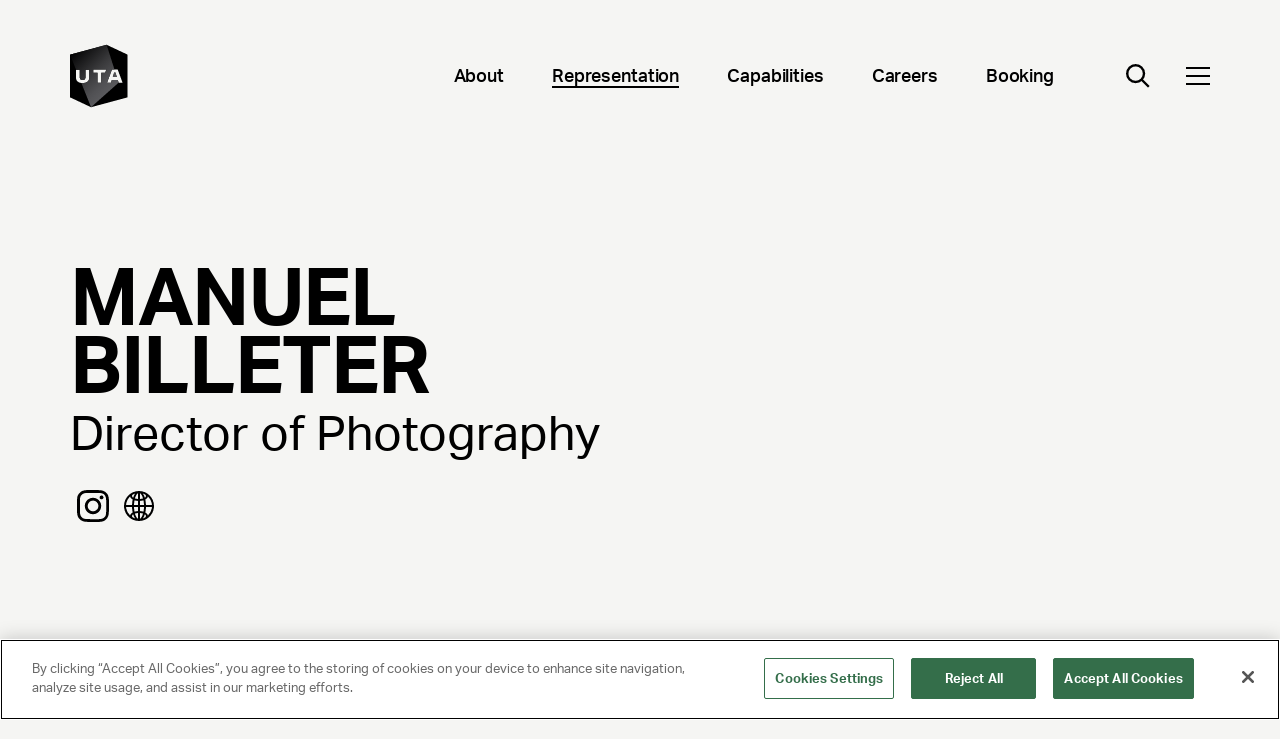

--- FILE ---
content_type: text/html; charset=utf-8
request_url: https://www.unitedtalent.com/talent/production-artist/manuel-billeter
body_size: 4722
content:
<!DOCTYPE html><html><head><meta charSet="utf-8" data-next-head=""/><meta name="viewport" content="width=device-width" data-next-head=""/><link rel="preload" href="/_next/static/css/e7cc8a617bf2fc70.css" as="style"/><link rel="stylesheet" href="/_next/static/css/e7cc8a617bf2fc70.css" data-n-g=""/><link rel="preload" href="/_next/static/css/8aee48eb52f4c731.css" as="style"/><link rel="stylesheet" href="/_next/static/css/8aee48eb52f4c731.css" data-n-p=""/><link rel="preload" href="/_next/static/css/3371aa8f35d55aef.css" as="style"/><link rel="stylesheet" href="/_next/static/css/3371aa8f35d55aef.css" data-n-p=""/><noscript data-n-css=""></noscript><script defer="" nomodule="" src="/_next/static/chunks/polyfills-42372ed130431b0a.js"></script><script src="/_next/static/chunks/webpack-2f0997b4e014d2fc.js" defer=""></script><script src="/_next/static/chunks/framework-f1c3457f730414be.js" defer=""></script><script src="/_next/static/chunks/main-9cfb937faad47fb6.js" defer=""></script><script src="/_next/static/chunks/pages/_app-6d6ffa5c4e7550f5.js" defer=""></script><script src="/_next/static/chunks/12142dde-68e8d20131b0023c.js" defer=""></script><script src="/_next/static/chunks/110-c0fcbc3bc7dd2420.js" defer=""></script><script src="/_next/static/chunks/269-70e72f4ce1eceff2.js" defer=""></script><script src="/_next/static/chunks/580-c8d8a21c07858fda.js" defer=""></script><script src="/_next/static/chunks/0-50b28c65c622d926.js" defer=""></script><script src="/_next/static/chunks/986-3277f480c955f358.js" defer=""></script><script src="/_next/static/chunks/619-eea12890c28df5d2.js" defer=""></script><script src="/_next/static/chunks/pages/%5B%5B...slug%5D%5D-33933618b8c79285.js" defer=""></script><script src="/_next/static/3j_ua4_MYe1L5zP8D4b0E/_buildManifest.js" defer=""></script><script src="/_next/static/3j_ua4_MYe1L5zP8D4b0E/_ssgManifest.js" defer=""></script></head><body><div id="__next"></div><script id="__NEXT_DATA__" type="application/json">{"props":{"pageProps":{"pageData":{"name":"UTA \u003e Info \u003e Talent \u003e Production Artist \u003e Manuel Billeter","contentType":"production-artist","seo":{"ogImage":null,"pageTitle":"Manuel Billeter","pageDescription":null},"modules":[{"firstName":"Manuel","lastName":"Billeter","resume":null,"printCampaignsCollection":{"items":[]},"roleTitle":"1-Director of Photography","socials":{"sys":{"id":"nwlrs8ODLsC9rQbGXHQTNRilpNaj5t5USZmmxAESFJo"},"additionalSocialsCollection":{"items":[]},"urlTwitter":null,"urlFacebook":null,"urlInstagram":"https://www.instagram.com/zahabill/?hl=en","urlYoutube":null,"urlSpotify":null,"urlSoundCloud":null,"urlTwitch":null,"urlWebsite":"https://manuelbilleter.com/","urlLinkedin":null,"urlEarwolf":null,"urlSnapchat":null,"urlTiktok":null,"urlWikipedia":null,"urlApplemusic":null},"typename":"ModuleHeroTalentDetail"},{"videosCollection":{"items":[{"title":"Jessica Jones (Series) - Showrunner: Melissa Rosenberg","description":null,"showPlayButton":true,"autoplay":true,"hasAudio":true,"video":{"thumbnail":null,"slug":"jessica-jones-s1","videoUrl":"https://www.youtube.com/watch?v=nWHUjuJ8zxE","posterImage":{"url":"https://images.ctfassets.net/q5l7sv7fkjc7/1aAvwxDkBHekE6B0NDITov/79312b67a2d50c4c6789b0c9726ee33d/jessi_s1_013_h.0.0.jpg"}}},null,{"title":"Cat Person - Dir: Susanna Fogel","description":null,"showPlayButton":true,"autoplay":true,"hasAudio":true,"video":{"posterImage":null,"slug":"untitled-entry-2024-01-30-at-17-02-00","videoUrl":"https://www.youtube.com/watch?v=ktOBY8aHX2k\u0026t=23s","thumbnail":{"url":"https://images.ctfassets.net/q5l7sv7fkjc7/Q9MeEXe8xi9hjV9wswLQa/f38a99e6e8b6babb6c29e96062082e26/cat-person-1.jpg","width":1280,"height":720}}}]},"title":"TV/Film/Live Performance","sys":{"id":"video-collection-tvfilm-manuel-billeter"},"typename":"ModuleVideoCollection"},{"sys":{"id":"list-group-manuel-billeter"},"title":"Booking this Artist","itemsCollection":{"items":[{"sys":{"id":"bookingToGroup_contact"},"label":"CONTACT","longUrl":"mailto:PAInquiries@unitedtalent.com;phassistant@unitedtalent.com?subject=MANUEL BILLETER - Production Arts Inquiry\u0026bcc=uta_website_leads-aaaalxi5dxwhg6j34tusrwqhaq@unitedtalent.org.slack.com;\u0026body=Thank you for your interest in booking a UTA artist for your project or event. Please provide the following details so we can review your request and talent availability.%0D%0A%0D%0ARequestor Name:%0D%0A%0D%0APhone number:%0D%0A%0D%0AEmail:%0D%0A%0D%0AName(s) of requested Talent:%0D%0A%0D%0AProject / event name:%0D%0A%0D%0ADate:%0D%0A%0D%0ALocation:%0D%0A%0D%0ABudget:%0D%0A%0D%0AAdditional notes:%0D%0A%0D%0A\nUS Office Phone : +1(310)2736700 %0D%0A%0D%0A\nUK Office Phone : +442072783331 %0D%0A%0D%0A\n"}]},"typename":"ModuleListGroup"}]},"templateStructure":{"name":"Content Type Page \u003e Production Artist","contentType":"production-artist","slug":"production-artist","modulesCollection":{"items":[{"name":"Module \u003e Hero Talent Detail","moduleName":"Hero Talent Detail"},{"name":"Reference \u003e Module \u003e Module Video","moduleName":"Video"},{"name":"Reference \u003e Module \u003e Module Video","moduleName":"Video"},{"name":"Reference \u003e Module \u003e Module Video","moduleName":"Video"},{"name":"Reference \u003e Module \u003e Module Video","moduleName":"Video"},{"name":"Module List Group","moduleName":"List Group"}]}},"content":{"resume":null,"description":null,"socialsCollection":{"items":[]},"imagePerson":null,"name":"Manuel Billeter","phone":null,"firstName":"Manuel","lastName":"Billeter","slug":"manuel-billeter","role":null,"address":null,"linkedFrom":{"infoTalentProductionArtistCollection":{"items":[{"image":null,"territoryBookingsCollection":{"items":[]},"videosCommercialMusicCollection":{"items":[]},"videoReelsCollection":{"items":[]},"printCampaignsCollection":{"items":[]},"name":"UTA \u003e Info \u003e Talent \u003e Production Artist \u003e Manuel Billeter","subtitle":["1-Director of Photography"],"videoDisplayOrder":false,"seoCollection":{"items":[{"ogImage":null,"pageTitle":"Manuel Billeter","pageDescription":null}]},"socialNetworksCollection":{"items":[{"sys":{"id":"nwlrs8ODLsC9rQbGXHQTNRilpNaj5t5USZmmxAESFJo"},"additionalSocialsCollection":{"items":[]},"urlTwitter":null,"urlFacebook":null,"urlInstagram":"https://www.instagram.com/zahabill/?hl=en","urlYoutube":null,"urlSpotify":null,"urlSoundCloud":null,"urlTwitch":null,"urlWebsite":"https://manuelbilleter.com/","urlLinkedin":null,"urlEarwolf":null,"urlSnapchat":null,"urlTiktok":null,"urlWikipedia":null,"urlApplemusic":null}]},"videosTvFilmCollection":{"items":[{"title":"Jessica Jones (Series) - Showrunner: Melissa Rosenberg","description":null,"showPlayButton":true,"autoplay":true,"hasAudio":true,"video":{"thumbnail":null,"slug":"jessica-jones-s1","videoUrl":"https://www.youtube.com/watch?v=nWHUjuJ8zxE","posterImage":{"url":"https://images.ctfassets.net/q5l7sv7fkjc7/1aAvwxDkBHekE6B0NDITov/79312b67a2d50c4c6789b0c9726ee33d/jessi_s1_013_h.0.0.jpg"}}},null,{"title":"Cat Person - Dir: Susanna Fogel","description":null,"showPlayButton":true,"autoplay":true,"hasAudio":true,"video":{"posterImage":null,"slug":"untitled-entry-2024-01-30-at-17-02-00","videoUrl":"https://www.youtube.com/watch?v=ktOBY8aHX2k\u0026t=23s","thumbnail":{"url":"https://images.ctfassets.net/q5l7sv7fkjc7/Q9MeEXe8xi9hjV9wswLQa/f38a99e6e8b6babb6c29e96062082e26/cat-person-1.jpg","width":1280,"height":720}}}]}}]}}},"configData":{"siteTitle":"United Talent Agency","logo":{"url":"https://images.ctfassets.net/q5l7sv7fkjc7/4ONvr0PdTzx6LeG8ty9jDC/48a83ec6c98137b24b7615a144a3e693/logo-dark.svg","width":71,"height":76,"title":"UTA Logo"},"uiTextCollection":{"items":[{"richText":{"json":{"nodeType":"document","data":{},"content":[{"nodeType":"paragraph","data":{},"content":[{"nodeType":"text","value":"Load More","marks":[],"data":{}}]}]}},"title":"CTA Load"},{"richText":{"json":{"nodeType":"document","data":{},"content":[{"nodeType":"paragraph","data":{},"content":[{"nodeType":"text","value":"Read More","marks":[],"data":{}}]}]}},"title":"CTA Read"},{"richText":{"json":{"data":{},"content":[{"data":{},"content":[{"data":{},"marks":[],"value":"Learn More","nodeType":"text"}],"nodeType":"paragraph"}],"nodeType":"document"}},"title":"CTA Learn"},{"richText":{"json":{"data":{},"content":[{"data":{},"content":[{"data":{},"marks":[],"value":"Enter your search...","nodeType":"text"}],"nodeType":"paragraph"}],"nodeType":"document"}},"title":"Search Placeholder"},{"richText":{"json":{"nodeType":"document","data":{},"content":[{"nodeType":"paragraph","data":{},"content":[{"nodeType":"text","value":"No Results Found","marks":[],"data":{}}]}]}},"title":"No Results"},{"richText":{"json":{"data":{},"content":[{"data":{},"content":[{"data":{},"marks":[],"value":"Filter by type","nodeType":"text"}],"nodeType":"paragraph"}],"nodeType":"document"}},"title":"Type Select"},{"richText":{"json":{"nodeType":"document","data":{},"content":[{"nodeType":"paragraph","data":{},"content":[{"nodeType":"text","value":"Filter by topic","marks":[],"data":{}}]}]}},"title":"Topic Select"},{"richText":{"json":{"data":{},"content":[{"data":{},"content":[{"data":{},"marks":[],"value":"SEARCH ARTIST BY GENRE","nodeType":"text"}],"nodeType":"paragraph"}],"nodeType":"document"}},"title":"Search Artist Genre"},{"richText":{"json":{"nodeType":"document","data":{},"content":[{"nodeType":"paragraph","data":{},"content":[{"nodeType":"text","value":"SEARCH ARTIST BY NAME","marks":[],"data":{}}]}]}},"title":"Search Artist Name"}]},"footer":{"sys":{"id":"5A3B4KR1NgJFTlAzrKqglN"},"address1":"UNITED TALENT AGENCY","address2":"Beverly Hills, CA","info":"Uniting Ideas, Opportunity and Talent","copyright":"© 2025 UNITED TALENT AGENCY, LLC, ALL RIGHTS RESERVED","pageLinksCollection":{"items":[{"sys":{"id":"7r3wtA3IbN9TubzHDoIlsf"},"label":"About","url":"/about"},{"sys":{"id":"4sh0uv5JGLdhzqWHIpzFVQ"},"label":"Follow Us on Instagram","url":"https://www.instagram.com/unitedtalent/"},{"sys":{"id":"4lSlQ1ZTxjPlTAEe7kpf9G"},"label":"Careers","url":"careers"}]},"legalLinksCollection":{"items":[{"sys":{"id":"5FJrc6zgCWtdM8V1QpNTo4"},"label":"Privacy Policy","url":"privacy-policy"},{"sys":{"id":"1VyWJKkmOmc5Ek6RbzQG4L"},"label":"Client Privacy Policy","url":"client-privacy-policy"},{"sys":{"id":"3HIrHTkTJtXuSqURwtcyNH"},"label":"Terms and Conditions","url":"/terms"},{"sys":{"id":"FsJl1ZhINNrK1NIbGTxBO"},"label":"NY License 2077290-DCA","url":null},{"sys":{"id":"32yFiFfyWiHguJrVExLH5H"},"label":"CA License TA000250981 ","url":null}]}},"primaryNavigationCollection":{"items":[{"sys":{"id":"7r3wtA3IbN9TubzHDoIlsf"},"label":"About","url":"/about","childLinksCollection":{"items":[{"sys":{"id":"4TeHt5VEcjKOVndW9tp5RO"},"label":"Leadership","url":"about#leadership"},{"sys":{"id":"2GF5dYvoEzvXv76584Bql8"},"label":"Company Timeline","url":"about#timeline"},{"sys":{"id":"4RQfex5SFO6EifH5xb2aFi"},"label":"Locations","url":"about#contact"},{"sys":{"id":"1bs20VuoqoElcS6AgD56uO"},"label":"Affiliate Companies","url":"about#affiliated-companies"},{"sys":{"id":"1ZfrwAMJ7otkF1dTn8xGjK"},"label":"UTA Foundation","url":"foundation"}]}},{"sys":{"id":"7u34XJn8pTsJSI5VjKLWGN"},"label":"Representation","url":"talent","childLinksCollection":{"items":[{"sys":{"id":"4zyOiS5st9rKJ4YrF4Eqgy"},"label":"Actors","url":"talent/actors"},{"sys":{"id":"42dqhG1ldKHYeKxujhMTaT"},"label":"Writers, Directors, Showrunners","url":"talent/writers-directors-showrunners"},{"sys":{"id":"bzeBa4kSNmd2Fbjg8SHN4"},"label":"Music","url":"/talent/music"},{"sys":{"id":"3RIUqNLDsaS5ZpkehUx6C9"},"label":"Sports","url":"talent/sports"},{"sys":{"id":"1qpsjo5lUHcunfD2tjyeok"},"label":"KLUTCH Sports Group","url":"klutch"},{"sys":{"id":"IZSIjEYDGOqAzY0TFYAhM"},"label":"Comedy Touring","url":"talent/comedy-touring"},{"sys":{"id":"lGbe8NEyfjKG6EAtwWHIV"},"label":"Publishing","url":"talent/publishing"},{"sys":{"id":"4ZlMl5L62FTxrBcUCmiS1t"},"label":"Gaming \u0026 Esports","url":"talent/gaming-esports"},{"sys":{"id":"684FzzY21brNQGLFbILhH1"},"label":"Unscripted","url":"talent/unscripted"},{"sys":{"id":"7LGK23EeiSkCgy23VHJi5Q"},"label":"Endorsements \u0026 Voiceover","url":"/capabilities/endorsements-voiceover"},{"sys":{"id":"3YgBvxI7wzxcH1TACZuRR2"},"label":"Digital Talent","url":"talent/digital-talent"},{"sys":{"id":"54kL5WoQkiyaHfK85C5max"},"label":"Audio","url":"talent/audio"},{"sys":{"id":"7nYugncU2gDGJm1YO0Qpv1"},"label":"Production Arts","url":"talent/production-arts"},{"sys":{"id":"4HGrdgFMkcto2zae6Tx8t8"},"label":"Speakers","url":"https://www.utaspeakers.com/"},{"sys":{"id":"2UsYWxoNBkOCz7T31VL7Q8"},"label":"Culture \u0026 Leadership","url":"talent/culture-leadership"},{"sys":{"id":"3pOAcBaDhHb8lXpm0tnn5i"},"label":"Fashion","url":"talent/fashion"},{"sys":{"id":"O2PmokAZOu7ZXXXFeW5El"},"label":"Media Rights","url":"talent/media-rights"},{"sys":{"id":"4QGKfxR5NcXCRqEPTzYJw1"},"label":"News \u0026 Broadcast","url":"talent/news-broadcast"},{"sys":{"id":"6XqSlhBYg8vHBtztphrplW"},"label":"Theatre","url":"talent/theatre"}]}},{"sys":{"id":"5AFnv5mTtmNVYZ2LXsOAOj"},"label":"Capabilities","url":"/capabilities","childLinksCollection":{"items":[{"sys":{"id":"4zd0EDB1QSjS3DM9EWVMtU"},"label":"Corporate Advisory","url":"https://www.medialink.com/"},{"sys":{"id":"1ksPa4sTo37XD8MlFbVyJX"},"label":"Entertainment Marketing","url":"/capabilities/entertainment-marketing"},{"sys":{"id":"7hFP48eLDzyit1krocd4qR"},"label":"Brand Partnerships","url":"/capabilities/brand-partnerships"},{"sys":{"id":"plQexn1i3fdyfiYm2Oiq6"},"label":"Music Brand Partnerships","url":"/music-brand-partnerships"},{"sys":{"id":"1s3CXRTBPlId0ZmpSMGk1F"},"label":"Sports Property Sales","url":"talent/sports"},{"sys":{"id":"2wD2XTymGIb2awentznUVV"},"label":"Executive Search","url":"capabilities/executive-search"},{"sys":{"id":"6siB0WwQ5CsmhoO1fg24jG"},"label":"Ventures","url":"capabilities/ventures"},{"sys":{"id":"2kbaoCHlULw4MaMEynBryZ"},"label":"Independent Films","url":"capabilities/independent-film-group"},{"sys":{"id":"6DlPlJARzVvJGRQKSmSm48"},"label":"Brand Studio","url":"/capabilities/brand-studio"},{"sys":{"id":"5IYVvOY2GSyDGbTTd5Af47"},"label":"Data \u0026 Analytics (IQ)","url":"/capabilities/iq"}]}},{"sys":{"id":"pPTiBccpNf1rxdgHI6TuN"},"label":"Careers","url":"/careers","childLinksCollection":{"items":[{"sys":{"id":"KRpqqLKicVO1zoQKIla0V"},"label":"Open Positions","url":"https://jobs.ashbyhq.com/united-talent-agency"}]}},{"sys":{"id":"4nQ7yj1KoDiQtYfzUmwVUW"},"label":"Booking","url":"booking","childLinksCollection":{"items":[{"sys":{"id":"70kA2lovCwu92zWmU0stSE"},"label":"Comedy","url":"talent/comedy-touring"},{"sys":{"id":"2iKWppK1IRkWrVvpII1FM4"},"label":"Music","url":"talent/music"},{"sys":{"id":"7nYugncU2gDGJm1YO0Qpv1"},"label":"Production Arts","url":"talent/production-arts"},{"sys":{"id":"4HGrdgFMkcto2zae6Tx8t8"},"label":"Speakers","url":"https://www.utaspeakers.com/"}]}}]},"socials":{"urlTwitter":"https://twitter.com/unitedtalent/","urlFacebook":"https://www.facebook.com/UnitedTalent/","urlInstagram":"https://www.instagram.com/unitedtalent/","urlYoutube":null,"urlSpotify":null,"urlSoundCloud":null,"urlTwitch":null,"urlWebsite":null,"urlLinkedin":null,"urlEarwolf":null,"urlSnapchat":null,"urlTiktok":null,"urlWikipedia":null,"urlApplemusic":null,"additionalSocialsCollection":{"items":[{"label":"LinkedIn","url":"https://www.linkedin.com/company/unitedtalent/","icon":{"url":"https://images.ctfassets.net/q5l7sv7fkjc7/2v94937zJb2RgRsgDqME2W/da9ccf78ef15a2dbd272113ee3bd944b/Linkedin.svg","title":"LinkedIn Icon","description":""}}]}}}},"__N_SSG":true},"page":"/[[...slug]]","query":{"slug":["talent","production-artist","manuel-billeter"]},"buildId":"3j_ua4_MYe1L5zP8D4b0E","isFallback":false,"isExperimentalCompile":false,"gsp":true,"scriptLoader":[]}</script></body></html><!-- This script is automatically inserted by Netlify for Real User Monitoring (RUM). -->
<script async id="netlify-rum-container" src="/.netlify/scripts/rum" data-netlify-cwv-token="eyJhbGciOiJIUzI1NiIsInR5cCI6IkpXVCJ9.eyJzaXRlX2lkIjoiZmNkNDhjZjctYjZhYS00NTM3LWJiZGItNmE2NjZlNjk2YzVlIiwiYWNjb3VudF9pZCI6IjViZDFkYzdlMzgxM2YwMzZhMDc5NGFmZiIsImRlcGxveV9pZCI6IjY5NDNkZmQ1ZGM1NDY0NmNjMzBiNTRiOCIsImlzcyI6Im5ldGxpZnkifQ.XCws6R-GU4gHtn2O2eK3gRnwDg_YcL-ZjaZ7tx6KcLw"></script>


--- FILE ---
content_type: application/javascript; charset=UTF-8
request_url: https://www.unitedtalent.com/_next/static/chunks/12142dde-68e8d20131b0023c.js
body_size: 18439
content:
"use strict";(self.webpackChunk_N_E=self.webpackChunk_N_E||[]).push([[250],{48644:(e,t,n)=>{let r;n.r(t),n.d(t,{Composite:()=>W,CompositeItem:()=>Y,FloatingArrow:()=>X,FloatingDelayGroup:()=>ef,FloatingFocusManager:()=>eB,FloatingList:()=>D,FloatingNode:()=>et,FloatingOverlay:()=>eG,FloatingPortal:()=>eN,FloatingTree:()=>en,arrow:()=>f.UE,autoPlacement:()=>f.RK,autoUpdate:()=>d.ll,computePosition:()=>d.rD,detectOverflow:()=>d.__,flip:()=>f.UU,getOverflowAncestors:()=>c.v9,hide:()=>f.jD,inline:()=>f.mG,inner:()=>tv,limitShift:()=>f.ER,offset:()=>f.cY,platform:()=>d.iD,safePolygon:()=>tg,shift:()=>f.BN,size:()=>f.Ej,useClick:()=>eZ,useClientPoint:()=>e$,useDelayGroup:()=>ed,useDelayGroupContext:()=>ea,useDismiss:()=>e1,useFloating:()=>e4,useFloatingNodeId:()=>ee,useFloatingParentNodeId:()=>Q,useFloatingPortalNode:()=>eF,useFloatingRootContext:()=>e2,useFloatingTree:()=>J,useFocus:()=>e9,useHover:()=>ei,useId:()=>G,useInnerOffset:()=>tm,useInteractions:()=>e3,useListItem:()=>F,useListNavigation:()=>to,useMergeRefs:()=>v,useRole:()=>tl,useTransitionStatus:()=>ts,useTransitionStyles:()=>ta,useTypeahead:()=>tf});var o,u=n(14232),l=n(62757),i=n(81040),c=n(84974),s=n(19130),a=n(98477),f=n(94882),d=n(80400);function v(e){return u.useMemo(()=>e.every(e=>null==e)?null:t=>{e.forEach(e=>{"function"==typeof e?e(t):null!=e&&(e.current=t)})},e)}let m={...o||(o=n.t(u,2))},p=m.useInsertionEffect||(e=>e());function g(e){let t=u.useRef(()=>{});return p(()=>{t.current=e}),u.useCallback(function(){for(var e=arguments.length,n=Array(e),r=0;r<e;r++)n[r]=arguments[r];return null==t.current?void 0:t.current(...n)},[])}let h="ArrowUp",y="ArrowDown",E="ArrowLeft",b="ArrowRight";function R(e,t,n){return Math.floor(e/t)!==n}function w(e,t){return t<0||t>=e.current.length}function x(e,t){return M(e,{disabledIndices:t})}function k(e,t){return M(e,{decrement:!0,startingIndex:e.current.length,disabledIndices:t})}function M(e,t){let{startingIndex:n=-1,decrement:r=!1,disabledIndices:o,amount:u=1}=void 0===t?{}:t,l=e.current,i=n;do i+=r?-u:u;while(i>=0&&i<=l.length-1&&S(l,i,o));return i}function T(e,t){let{event:n,orientation:r,loop:o,rtl:u,cols:c,disabledIndices:s,minIndex:a,maxIndex:f,prevIndex:d,stopEvent:v=!1}=t,m=d;if(n.key===h){if(v&&(0,l.jo)(n),-1===d)m=f;else if(m=M(e,{startingIndex:m,amount:c,decrement:!0,disabledIndices:s}),o&&(d-c<a||m<0)){let e=d%c,t=f%c,n=f-(t-e);m=t===e?f:t>e?n:n-c}w(e,m)&&(m=d)}if(n.key===y&&(v&&(0,l.jo)(n),-1===d?m=a:(m=M(e,{startingIndex:d,amount:c,disabledIndices:s}),o&&d+c>f&&(m=M(e,{startingIndex:d%c-c,amount:c,disabledIndices:s}))),w(e,m)&&(m=d)),"both"===r){let t=(0,i.RI)(d/c);n.key===(u?E:b)&&(v&&(0,l.jo)(n),d%c!=c-1?(m=M(e,{startingIndex:d,disabledIndices:s}),o&&R(m,c,t)&&(m=M(e,{startingIndex:d-d%c-1,disabledIndices:s}))):o&&(m=M(e,{startingIndex:d-d%c-1,disabledIndices:s})),R(m,c,t)&&(m=d)),n.key===(u?b:E)&&(v&&(0,l.jo)(n),d%c!=0?(m=M(e,{startingIndex:d,decrement:!0,disabledIndices:s}),o&&R(m,c,t)&&(m=M(e,{startingIndex:d+(c-d%c),decrement:!0,disabledIndices:s}))):o&&(m=M(e,{startingIndex:d+(c-d%c),decrement:!0,disabledIndices:s})),R(m,c,t)&&(m=d));let r=(0,i.RI)(f/c)===t;w(e,m)&&(m=o&&r?n.key===(u?b:E)?f:M(e,{startingIndex:d-d%c-1,disabledIndices:s}):d)}return m}function C(e,t,n){let r=[],o=0;return e.forEach((e,u)=>{let{width:l,height:i}=e,c=!1;for(n&&(o=0);!c;){let e=[];for(let n=0;n<l;n++)for(let r=0;r<i;r++)e.push(o+n+r*t);o%t+l<=t&&e.every(e=>null==r[e])?(e.forEach(e=>{r[e]=u}),c=!0):o++}}),[...r]}function I(e,t,n,r,o){if(-1===e)return -1;let u=n.indexOf(e),l=t[e];switch(o){case"tl":return u;case"tr":if(!l)return u;return u+l.width-1;case"bl":if(!l)return u;return u+(l.height-1)*r;case"br":return n.lastIndexOf(e)}}function L(e,t){return t.flatMap((t,n)=>e.includes(t)?[n]:[])}function S(e,t,n){if(n)return n.includes(t);let r=e[t];return null==r||r.hasAttribute("disabled")||"true"===r.getAttribute("aria-disabled")}var P="undefined"!=typeof document?u.useLayoutEffect:u.useEffect;function A(e,t){let n=e.compareDocumentPosition(t);return n&Node.DOCUMENT_POSITION_FOLLOWING||n&Node.DOCUMENT_POSITION_CONTAINED_BY?-1:n&Node.DOCUMENT_POSITION_PRECEDING||n&Node.DOCUMENT_POSITION_CONTAINS?1:0}let O=u.createContext({register:()=>{},unregister:()=>{},map:new Map,elementsRef:{current:[]}});function D(e){let{children:t,elementsRef:n,labelsRef:r}=e,[o,l]=u.useState(()=>new Map),i=u.useCallback(e=>{l(t=>new Map(t).set(e,null))},[]),c=u.useCallback(e=>{l(t=>{let n=new Map(t);return n.delete(e),n})},[]);return P(()=>{let e=new Map(o);Array.from(e.keys()).sort(A).forEach((t,n)=>{e.set(t,n)}),!function(e,t){if(e.size!==t.size)return!1;for(let[n,r]of e.entries())if(r!==t.get(n))return!1;return!0}(o,e)&&l(e)},[o]),u.createElement(O.Provider,{value:u.useMemo(()=>({register:i,unregister:c,map:o,elementsRef:n,labelsRef:r}),[i,c,o,n,r])},t)}function F(e){void 0===e&&(e={});let{label:t}=e,{register:n,unregister:r,map:o,elementsRef:l,labelsRef:i}=u.useContext(O),[c,s]=u.useState(null),a=u.useRef(null),f=u.useCallback(e=>{if(a.current=e,null!==c&&(l.current[c]=e,i)){var n;let r=void 0!==t;i.current[c]=r?t:null!=(n=null==e?void 0:e.textContent)?n:null}},[c,l,i,t]);return P(()=>{let e=a.current;if(e)return n(e),()=>{r(e)}},[n,r]),P(()=>{let e=a.current?o.get(a.current):null;null!=e&&s(e)},[o]),u.useMemo(()=>({ref:f,index:null==c?-1:c}),[c,f])}function N(e,t){return"function"==typeof e?e(t):e?u.cloneElement(e,t):u.createElement("div",t)}let q=u.createContext({activeIndex:0,onNavigate:()=>{}}),j=[E,b],_=[h,y],K=[...j,..._],W=u.forwardRef(function(e,t){let{render:n,orientation:r="both",loop:o=!0,rtl:l=!1,cols:i=1,disabledIndices:c,activeIndex:s,onNavigate:a,itemSizes:f,dense:d=!1,...v}=e,[m,p]=u.useState(0),R=null!=s?s:m,P=g(null!=a?a:p),A=u.useRef([]),O=n&&"function"!=typeof n?n.props:{},F=u.useMemo(()=>({activeIndex:R,onNavigate:P}),[R,P]),W=i>1,Y={...v,...O,ref:t,"aria-orientation":"both"===r?void 0:r,onKeyDown(e){null==v.onKeyDown||v.onKeyDown(e),null==O.onKeyDown||O.onKeyDown(e),function(e){if(!K.includes(e.key))return;let t=R,n=x(A,c),u=k(A,c),s=l?E:b,a=l?b:E;if(W){let a=f||Array.from({length:A.current.length},()=>({width:1,height:1})),v=C(a,i,d),m=v.findIndex(e=>null!=e&&!S(A.current,e,c)),p=v.reduce((e,t,n)=>null==t||S(A.current,t,c)?e:n,-1),g=v[T({current:v.map(e=>e?A.current[e]:null)},{event:e,orientation:r,loop:o,rtl:l,cols:i,disabledIndices:L([...c||A.current.map((e,t)=>S(A.current,t)?t:void 0),void 0],v),minIndex:m,maxIndex:p,prevIndex:I(R>u?n:R,a,v,i,e.key===y?"bl":e.key===s?"tr":"tl")})];null!=g&&(t=g)}let v={horizontal:[s],vertical:[y],both:[s,y]}[r],m={horizontal:[a],vertical:[h],both:[a,h]}[r],p=W?K:({horizontal:j,vertical:_,both:K})[r];if(t===R&&[...v,...m].includes(e.key)&&(t=o&&t===u&&v.includes(e.key)?n:o&&t===n&&m.includes(e.key)?u:M(A,{startingIndex:t,decrement:m.includes(e.key),disabledIndices:c})),t!==R&&!w(A,t)){var g;e.stopPropagation(),p.includes(e.key)&&e.preventDefault(),P(t),null==(g=A.current[t])||g.focus()}}(e)}};return u.createElement(q.Provider,{value:F},u.createElement(D,{elementsRef:A},N(n,Y)))}),Y=u.forwardRef(function(e,t){let{render:n,...r}=e,o=n&&"function"!=typeof n?n.props:{},{activeIndex:l,onNavigate:i}=u.useContext(q),{ref:c,index:s}=F(),a=v([c,t,o.ref]),f=l===s;return N(n,{...r,...o,ref:a,tabIndex:f?0:-1,"data-active":f?"":void 0,onFocus(e){null==r.onFocus||r.onFocus(e),null==o.onFocus||o.onFocus(e),i(s)}})});function H(){return(H=Object.assign?Object.assign.bind():function(e){for(var t=1;t<arguments.length;t++){var n=arguments[t];for(var r in n)Object.prototype.hasOwnProperty.call(n,r)&&(e[r]=n[r])}return e}).apply(this,arguments)}let B=!1,U=0,z=()=>"floating-ui-"+Math.random().toString(36).slice(2,6)+U++,G=m.useId||function(){let[e,t]=u.useState(()=>B?z():void 0);return P(()=>{null==e&&t(z())},[]),u.useEffect(()=>{B=!0},[]),e},X=u.forwardRef(function(e,t){let{context:{placement:n,elements:{floating:r},middlewareData:{arrow:o,shift:l}},width:i=14,height:s=7,tipRadius:a=0,strokeWidth:f=0,staticOffset:d,stroke:v,d:m,style:{transform:p,...g}={},...h}=e,y=G(),[E,b]=u.useState(!1);if(P(()=>{r&&"rtl"===(0,c.L9)(r).direction&&b(!0)},[r]),!r)return null;let[R,w]=n.split("-"),x="top"===R||"bottom"===R,k=d;(x&&null!=l&&l.x||!x&&null!=l&&l.y)&&(k=null);let M=2*f,T=M/2,C=i/2*(-(a/8)+1),I=s/2*a/4,L=!!m,S=k&&"end"===w?"bottom":"top",A=k&&"end"===w?"right":"left";k&&E&&(A="end"===w?"left":"right");let O=(null==o?void 0:o.x)!=null?k||o.x:"",D=(null==o?void 0:o.y)!=null?k||o.y:"",F=m||"M0,0 H"+i+(" L"+(i-C))+","+(s-I)+(" Q"+i/2+","+s+" "+C)+","+(s-I)+" Z",N={top:L?"rotate(180deg)":"",left:L?"rotate(90deg)":"rotate(-90deg)",bottom:L?"":"rotate(180deg)",right:L?"rotate(-90deg)":"rotate(90deg)"}[R];return u.createElement("svg",H({},h,{"aria-hidden":!0,ref:t,width:L?i:i+M,height:i,viewBox:"0 0 "+i+" "+(s>i?s:i),style:{position:"absolute",pointerEvents:"none",[A]:O,[S]:D,[R]:x||L?"100%":"calc(100% - "+M/2+"px)",transform:[N,p].filter(e=>!!e).join(" "),...g}}),M>0&&u.createElement("path",{clipPath:"url(#"+y+")",fill:"none",stroke:v,strokeWidth:M+ +!m,d:F}),u.createElement("path",{stroke:M&&!m?h.fill:"none",d:F}),u.createElement("clipPath",{id:y},u.createElement("rect",{x:-T,y:T*(L?-1:1),width:i+M,height:i})))});function Z(){let e=new Map;return{emit(t,n){var r;null==(r=e.get(t))||r.forEach(e=>e(n))},on(t,n){e.set(t,[...e.get(t)||[],n])},off(t,n){var r;e.set(t,(null==(r=e.get(t))?void 0:r.filter(e=>e!==n))||[])}}}let V=u.createContext(null),$=u.createContext(null),Q=()=>{var e;return(null==(e=u.useContext(V))?void 0:e.id)||null},J=()=>u.useContext($);function ee(e){let t=G(),n=J(),r=Q(),o=e||r;return P(()=>{let e={id:t,parentId:o};return null==n||n.addNode(e),()=>{null==n||n.removeNode(e)}},[n,t,o]),t}function et(e){let{children:t,id:n}=e,r=Q();return u.createElement(V.Provider,{value:u.useMemo(()=>({id:n,parentId:r}),[n,r])},t)}function en(e){let{children:t}=e,n=u.useRef([]),r=u.useCallback(e=>{n.current=[...n.current,e]},[]),o=u.useCallback(e=>{n.current=n.current.filter(t=>t!==e)},[]),l=u.useState(()=>Z())[0];return u.createElement($.Provider,{value:u.useMemo(()=>({nodesRef:n,addNode:r,removeNode:o,events:l}),[r,o,l])},t)}function er(e){return"data-floating-ui-"+e}function eo(e){let t=(0,u.useRef)(e);return P(()=>{t.current=e}),t}let eu=er("safe-polygon");function el(e,t,n){return n&&!(0,l.Go)(n)?0:"number"==typeof e?e:null==e?void 0:e[t]}function ei(e,t){void 0===t&&(t={});let{open:n,onOpenChange:r,dataRef:o,events:i,elements:s}=e,{enabled:a=!0,delay:f=0,handleClose:d=null,mouseOnly:v=!1,restMs:m=0,move:p=!0}=t,h=J(),y=Q(),E=eo(d),b=eo(f),R=eo(n),w=u.useRef(),x=u.useRef(-1),k=u.useRef(),M=u.useRef(-1),T=u.useRef(!0),C=u.useRef(!1),I=u.useRef(()=>{}),L=u.useRef(!1),S=u.useCallback(()=>{var e;let t=null==(e=o.current.openEvent)?void 0:e.type;return(null==t?void 0:t.includes("mouse"))&&"mousedown"!==t},[o]);u.useEffect(()=>{if(a)return i.on("openchange",e),()=>{i.off("openchange",e)};function e(e){let{open:t}=e;t||(clearTimeout(x.current),clearTimeout(M.current),T.current=!0,L.current=!1)}},[a,i]),u.useEffect(()=>{if(!a||!E.current||!n)return;function e(e){S()&&r(!1,e,"hover")}let t=(0,l.YE)(s.floating).documentElement;return t.addEventListener("mouseleave",e),()=>{t.removeEventListener("mouseleave",e)}},[s.floating,n,r,a,E,S]);let A=u.useCallback(function(e,t,n){void 0===t&&(t=!0),void 0===n&&(n="hover");let o=el(b.current,"close",w.current);o&&!k.current?(clearTimeout(x.current),x.current=window.setTimeout(()=>r(!1,e,n),o)):t&&(clearTimeout(x.current),r(!1,e,n))},[b,r]),O=g(()=>{I.current(),k.current=void 0}),D=g(()=>{if(C.current){let e=(0,l.YE)(s.floating).body;e.style.pointerEvents="",e.removeAttribute(eu),C.current=!1}}),F=g(()=>!!o.current.openEvent&&["click","mousedown"].includes(o.current.openEvent.type));u.useEffect(()=>{if(a&&(0,c.vq)(s.domReference)){var e;let r=s.domReference;return n&&r.addEventListener("mouseleave",i),null==(e=s.floating)||e.addEventListener("mouseleave",i),p&&r.addEventListener("mousemove",t,{once:!0}),r.addEventListener("mouseenter",t),r.addEventListener("mouseleave",u),()=>{var e;n&&r.removeEventListener("mouseleave",i),null==(e=s.floating)||e.removeEventListener("mouseleave",i),p&&r.removeEventListener("mousemove",t),r.removeEventListener("mouseenter",t),r.removeEventListener("mouseleave",u)}}function t(e){if(clearTimeout(x.current),T.current=!1,v&&!(0,l.Go)(w.current)||m>0&&!el(b.current,"open"))return;let t=el(b.current,"open",w.current);t?x.current=window.setTimeout(()=>{R.current||r(!0,e,"hover")},t):n||r(!0,e,"hover")}function u(e){if(F())return;I.current();let t=(0,l.YE)(s.floating);if(clearTimeout(M.current),L.current=!1,E.current&&o.current.floatingContext){n||clearTimeout(x.current),k.current=E.current({...o.current.floatingContext,tree:h,x:e.clientX,y:e.clientY,onClose(){D(),O(),F()||A(e,!0,"safe-polygon")}});let r=k.current;t.addEventListener("mousemove",r),I.current=()=>{t.removeEventListener("mousemove",r)};return}"touch"===w.current&&(0,l.gR)(s.floating,e.relatedTarget)||A(e)}function i(e){!F()&&o.current.floatingContext&&(null==E.current||E.current({...o.current.floatingContext,tree:h,x:e.clientX,y:e.clientY,onClose(){D(),O(),F()||A(e)}})(e))}},[s,a,e,v,m,p,A,O,D,r,n,R,h,b,E,o,F]),P(()=>{var e,t;if(a&&n&&null!=(e=E.current)&&e.__options.blockPointerEvents&&S()){C.current=!0;let e=s.floating;if((0,c.vq)(s.domReference)&&e){let n=(0,l.YE)(s.floating).body;n.setAttribute(eu,"");let r=s.domReference,o=null==h||null==(t=h.nodesRef.current.find(e=>e.id===y))||null==(t=t.context)?void 0:t.elements.floating;return o&&(o.style.pointerEvents=""),n.style.pointerEvents="none",r.style.pointerEvents="auto",e.style.pointerEvents="auto",()=>{n.style.pointerEvents="",r.style.pointerEvents="",e.style.pointerEvents=""}}}},[a,n,y,s,h,E,S]),P(()=>{n||(w.current=void 0,L.current=!1,O(),D())},[n,O,D]),u.useEffect(()=>()=>{O(),clearTimeout(x.current),clearTimeout(M.current),D()},[a,s.domReference,O,D]);let N=u.useMemo(()=>{function e(e){w.current=e.pointerType}return{onPointerDown:e,onPointerEnter:e,onMouseMove(e){let{nativeEvent:t}=e;function o(){T.current||R.current||r(!0,t,"hover")}(!v||(0,l.Go)(w.current))&&!n&&0!==m&&(L.current&&e.movementX**2+e.movementY**2<2||(clearTimeout(M.current),"touch"===w.current?o():(L.current=!0,M.current=window.setTimeout(o,m))))}}},[v,r,n,R,m]),q=u.useMemo(()=>({onMouseEnter(){clearTimeout(x.current)},onMouseLeave(e){F()||A(e.nativeEvent,!1)}}),[A,F]);return u.useMemo(()=>a?{reference:N,floating:q}:{},[a,N,q])}let ec=()=>{},es=u.createContext({delay:0,initialDelay:0,timeoutMs:0,currentId:null,setCurrentId:ec,setState:ec,isInstantPhase:!1}),ea=()=>u.useContext(es);function ef(e){let{children:t,delay:n,timeoutMs:r=0}=e,[o,l]=u.useReducer((e,t)=>({...e,...t}),{delay:n,timeoutMs:r,initialDelay:n,currentId:null,isInstantPhase:!1}),i=u.useRef(null),c=u.useCallback(e=>{l({currentId:e})},[]);return P(()=>{o.currentId?null===i.current?i.current=o.currentId:o.isInstantPhase||l({isInstantPhase:!0}):(o.isInstantPhase&&l({isInstantPhase:!1}),i.current=null)},[o.currentId,o.isInstantPhase]),u.createElement(es.Provider,{value:u.useMemo(()=>({...o,setState:l,setCurrentId:c}),[o,c])},t)}function ed(e,t){void 0===t&&(t={});let{open:n,onOpenChange:r,floatingId:o}=e,{id:u,enabled:l=!0}=t,i=null!=u?u:o,c=ea(),{currentId:s,setCurrentId:a,initialDelay:f,setState:d,timeoutMs:v}=c;return P(()=>{l&&s&&(d({delay:{open:1,close:el(f,"close")}}),s!==i&&r(!1))},[l,i,r,d,s,f]),P(()=>{function e(){r(!1),d({delay:f,currentId:null})}if(l&&s&&!n&&s===i){if(v){let t=window.setTimeout(e,v);return()=>{clearTimeout(t)}}e()}},[l,n,d,s,i,r,f,v]),P(()=>{l&&a!==ec&&n&&a(i)},[l,n,a,i]),c}let ev=0;function em(e,t){void 0===t&&(t={});let{preventScroll:n=!1,cancelPrevious:r=!0,sync:o=!1}=t;r&&cancelAnimationFrame(ev);let u=()=>null==e?void 0:e.focus({preventScroll:n});o?u():ev=requestAnimationFrame(u)}function ep(e,t){let n=e.filter(e=>{var n;return e.parentId===t&&(null==(n=e.context)?void 0:n.open)}),r=n;for(;r.length;)r=e.filter(e=>{var t;return null==(t=r)?void 0:t.some(t=>{var n;return e.parentId===t.id&&(null==(n=e.context)?void 0:n.open)})}),n=n.concat(r);return n}let eg=new WeakMap,eh=new WeakSet,ey={},eE=0,eb=()=>"undefined"!=typeof HTMLElement&&"inert"in HTMLElement.prototype,eR=e=>e&&(e.host||eR(e.parentNode)),ew=(e,t)=>t.map(t=>{if(e.contains(t))return t;let n=eR(t);return e.contains(n)?n:null}).filter(e=>null!=e);function ex(e,t,n){void 0===t&&(t=!1),void 0===n&&(n=!1);let r=(0,l.YE)(e[0]).body;return function(e,t,n,r){let o="data-floating-ui-inert",u=r?"inert":n?"aria-hidden":null,l=ew(t,e),i=new Set,s=new Set(l),a=[];ey[o]||(ey[o]=new WeakMap);let f=ey[o];return l.forEach(function e(t){!(!t||i.has(t))&&(i.add(t),t.parentNode&&e(t.parentNode))}),function e(t){!t||s.has(t)||[].forEach.call(t.children,t=>{if("script"!==(0,c.mq)(t))if(i.has(t))e(t);else{let e=u?t.getAttribute(u):null,n=null!==e&&"false"!==e,r=(eg.get(t)||0)+1,l=(f.get(t)||0)+1;eg.set(t,r),f.set(t,l),a.push(t),1===r&&n&&eh.add(t),1===l&&t.setAttribute(o,""),!n&&u&&t.setAttribute(u,"true")}})}(t),i.clear(),eE++,()=>{a.forEach(e=>{let t=(eg.get(e)||0)-1,n=(f.get(e)||0)-1;eg.set(e,t),f.set(e,n),t||(!eh.has(e)&&u&&e.removeAttribute(u),eh.delete(e)),n||e.removeAttribute(o)}),--eE||(eg=new WeakMap,eg=new WeakMap,eh=new WeakSet,ey={})}}(e.concat(Array.from(r.querySelectorAll("[aria-live]"))),r,t,n)}let ek=()=>({getShadowRoot:!0,displayCheck:"function"==typeof ResizeObserver&&ResizeObserver.toString().includes("[native code]")?"full":"none"});function eM(e,t){let n=(0,s.Kr)(e,ek());"prev"===t&&n.reverse();let r=n.indexOf((0,l.RS)((0,l.YE)(e)));return n.slice(r+1)[0]}function eT(){return eM(document.body,"next")}function eC(){return eM(document.body,"prev")}function eI(e,t){let n=t||e.currentTarget,r=e.relatedTarget;return!r||!(0,l.gR)(n,r)}function eL(e){e.querySelectorAll("[data-tabindex]").forEach(e=>{let t=e.dataset.tabindex;delete e.dataset.tabindex,t?e.setAttribute("tabindex",t):e.removeAttribute("tabindex")})}let eS={border:0,clip:"rect(0 0 0 0)",height:"1px",margin:"-1px",overflow:"hidden",padding:0,position:"fixed",whiteSpace:"nowrap",width:"1px",top:0,left:0};function eP(e){"Tab"===e.key&&(e.target,clearTimeout(r))}let eA=u.forwardRef(function(e,t){let[n,r]=u.useState();P(()=>((0,l.nr)()&&r("button"),document.addEventListener("keydown",eP),()=>{document.removeEventListener("keydown",eP)}),[]);let o={ref:t,tabIndex:0,role:n,"aria-hidden":!n||void 0,[er("focus-guard")]:"",style:eS};return u.createElement("span",H({},e,o))}),eO=u.createContext(null),eD=er("portal");function eF(e){void 0===e&&(e={});let{id:t,root:n}=e,r=G(),o=eq(),[l,i]=u.useState(null),s=u.useRef(null);return P(()=>()=>{null==l||l.remove(),queueMicrotask(()=>{s.current=null})},[l]),P(()=>{if(!r||s.current)return;let e=t?document.getElementById(t):null;if(!e)return;let n=document.createElement("div");n.id=r,n.setAttribute(eD,""),e.appendChild(n),s.current=n,i(n)},[t,r]),P(()=>{if(null===n||!r||s.current)return;let e=n||(null==o?void 0:o.portalNode);e&&!(0,c.vq)(e)&&(e=e.current),e=e||document.body;let u=null;t&&((u=document.createElement("div")).id=t,e.appendChild(u));let l=document.createElement("div");l.id=r,l.setAttribute(eD,""),(e=u||e).appendChild(l),s.current=l,i(l)},[t,n,r,o]),l}function eN(e){let{children:t,id:n,root:r,preserveTabOrder:o=!0}=e,l=eF({id:n,root:r}),[i,c]=u.useState(null),f=u.useRef(null),d=u.useRef(null),v=u.useRef(null),m=u.useRef(null),p=null==i?void 0:i.modal,g=null==i?void 0:i.open,h=!!i&&!i.modal&&i.open&&o&&!!(r||l);return u.useEffect(()=>{if(l&&o&&!p)return l.addEventListener("focusin",e,!0),l.addEventListener("focusout",e,!0),()=>{l.removeEventListener("focusin",e,!0),l.removeEventListener("focusout",e,!0)};function e(e){l&&eI(e)&&("focusin"===e.type?eL:function(e){(0,s.Kr)(e,ek()).forEach(e=>{e.dataset.tabindex=e.getAttribute("tabindex")||"",e.setAttribute("tabindex","-1")})})(l)}},[l,o,p]),u.useEffect(()=>{l&&(g||eL(l))},[g,l]),u.createElement(eO.Provider,{value:u.useMemo(()=>({preserveTabOrder:o,beforeOutsideRef:f,afterOutsideRef:d,beforeInsideRef:v,afterInsideRef:m,portalNode:l,setFocusManagerState:c}),[o,l])},h&&l&&u.createElement(eA,{"data-type":"outside",ref:f,onFocus:e=>{if(eI(e,l)){var t;null==(t=v.current)||t.focus()}else{let e=eC()||(null==i?void 0:i.refs.domReference.current);null==e||e.focus()}}}),h&&l&&u.createElement("span",{"aria-owns":l.id,style:eS}),l&&a.createPortal(t,l),h&&l&&u.createElement(eA,{"data-type":"outside",ref:d,onFocus:e=>{if(eI(e,l)){var t;null==(t=m.current)||t.focus()}else{let t=eT()||(null==i?void 0:i.refs.domReference.current);null==t||t.focus(),(null==i?void 0:i.closeOnFocusOut)&&(null==i||i.onOpenChange(!1,e.nativeEvent,"focus-out"))}}}))}let eq=()=>u.useContext(eO),ej="data-floating-ui-focusable";function e_(e){return e?e.hasAttribute(ej)?e:e.querySelector("["+ej+"]")||e:null}let eK=[];function eW(e){eK=eK.filter(e=>e.isConnected);let t=e;if(t&&"body"!==(0,c.mq)(t)){if(!(0,s.AO)(t,ek())){let e=(0,s.Kr)(t,ek())[0];e&&(t=e)}eK.push(t),eK.length>20&&(eK=eK.slice(-20))}}function eY(){return eK.slice().reverse().find(e=>e.isConnected)}let eH=u.forwardRef(function(e,t){return u.createElement("button",H({},e,{type:"button",ref:t,tabIndex:-1,style:eS}))});function eB(e){let{context:t,children:n,disabled:r=!1,order:o=["content"],guards:i=!0,initialFocus:a=0,returnFocus:f=!0,restoreFocus:d=!1,modal:v=!0,visuallyHiddenDismiss:m=!1,closeOnFocusOut:p=!0}=e,{open:h,refs:y,nodeId:E,onOpenChange:b,events:R,dataRef:w,floatingId:x,elements:{domReference:k,floating:M}}=t,T="number"==typeof a&&a<0,C=(0,l.WZ)(k)&&T,I=!eb()||i,L=eo(o),S=eo(a),A=eo(f),O=J(),D=eq(),F=u.useRef(null),N=u.useRef(null),q=u.useRef(!1),j=u.useRef(!1),_=u.useRef(-1),K=null!=D,W=e_(M),Y=g(function(e){return void 0===e&&(e=W),e?(0,s.Kr)(e,ek()):[]}),H=g(e=>{let t=Y(e);return L.current.map(e=>k&&"reference"===e?k:W&&"floating"===e?W:t).filter(Boolean).flat()});function B(e){return!r&&m&&v?u.createElement(eH,{ref:"start"===e?F:N,onClick:e=>b(!1,e.nativeEvent)},"string"==typeof m?m:"Dismiss"):null}u.useEffect(()=>{if(r||!v)return;function e(e){if("Tab"===e.key){(0,l.gR)(W,(0,l.RS)((0,l.YE)(W)))&&0===Y().length&&!C&&(0,l.jo)(e);let t=H(),n=(0,l.EW)(e);"reference"===L.current[0]&&n===k&&((0,l.jo)(e),e.shiftKey?em(t[t.length-1]):em(t[1])),"floating"===L.current[1]&&n===W&&e.shiftKey&&((0,l.jo)(e),em(t[0]))}}let t=(0,l.YE)(W);return t.addEventListener("keydown",e),()=>{t.removeEventListener("keydown",e)}},[r,k,W,v,L,C,Y,H]),u.useEffect(()=>{if(!r&&M)return M.addEventListener("focusin",e),()=>{M.removeEventListener("focusin",e)};function e(e){let t=(0,l.EW)(e),n=Y().indexOf(t);-1!==n&&(_.current=n)}},[r,M,Y]),u.useEffect(()=>{if(!r&&p&&M&&(0,c.sb)(k))return k.addEventListener("focusout",t),k.addEventListener("pointerdown",e),M.addEventListener("focusout",t),()=>{k.removeEventListener("focusout",t),k.removeEventListener("pointerdown",e),M.removeEventListener("focusout",t)};function e(){j.current=!0,setTimeout(()=>{j.current=!1})}function t(e){let t=e.relatedTarget;queueMicrotask(()=>{let n=!((0,l.gR)(k,t)||(0,l.gR)(M,t)||(0,l.gR)(t,M)||(0,l.gR)(null==D?void 0:D.portalNode,t)||null!=t&&t.hasAttribute(er("focus-guard"))||O&&(ep(O.nodesRef.current,E).find(e=>{var n,r;return(0,l.gR)(null==(n=e.context)?void 0:n.elements.floating,t)||(0,l.gR)(null==(r=e.context)?void 0:r.elements.domReference,t)})||(function(e,t){var n;let r=[],o=null==(n=e.find(e=>e.id===t))?void 0:n.parentId;for(;o;){let t=e.find(e=>e.id===o);o=null==t?void 0:t.parentId,t&&(r=r.concat(t))}return r})(O.nodesRef.current,E).find(e=>{var n,r;return(null==(n=e.context)?void 0:n.elements.floating)===t||(null==(r=e.context)?void 0:r.elements.domReference)===t})));if(d&&n&&(0,l.RS)((0,l.YE)(W))===(0,l.YE)(W).body){(0,c.sb)(W)&&W.focus();let e=_.current,t=Y(),n=t[e]||t[t.length-1]||W;(0,c.sb)(n)&&n.focus()}(C||!v)&&t&&n&&!j.current&&t!==eY()&&(q.current=!0,b(!1,e,"focus-out"))})}},[r,k,M,W,v,E,O,D,b,p,d,Y,C]),u.useEffect(()=>{var e;if(r)return;let t=Array.from((null==D||null==(e=D.portalNode)?void 0:e.querySelectorAll("["+er("portal")+"]"))||[]);if(M){let e=[M,...t,F.current,N.current,L.current.includes("reference")||C?k:null].filter(e=>null!=e),n=v||C?ex(e,I,!I):ex(e);return()=>{n()}}},[r,k,M,v,L,D,C,I]),P(()=>{if(r||!(0,c.sb)(W))return;let e=(0,l.YE)(W),t=(0,l.RS)(e);queueMicrotask(()=>{let e=H(W),n=S.current,r=("number"==typeof n?e[n]:n.current)||W,o=(0,l.gR)(W,t);T||o||!h||em(r,{preventScroll:r===W})})},[r,h,W,T,H,S]),P(()=>{if(r||!W)return;let e=!1,t=(0,l.YE)(W),n=(0,l.RS)(t),o=w.current.openEvent;function u(t){let{open:n,reason:r,event:u,nested:i}=t;n&&(o=u),"escape-key"===r&&y.domReference.current&&eW(y.domReference.current),"hover"===r&&"mouseleave"===u.type&&(q.current=!0),"outside-press"===r&&(i?(q.current=!1,e=!0):q.current=!((0,l.YF)(u)||(0,l.Pg)(u)))}eW(n),R.on("openchange",u);let i=t.createElement("span");return i.setAttribute("tabindex","-1"),i.setAttribute("aria-hidden","true"),Object.assign(i.style,eS),K&&k&&k.insertAdjacentElement("afterend",i),()=>{R.off("openchange",u);let n=(0,l.RS)(t),r=(0,l.gR)(M,n)||O&&ep(O.nodesRef.current,E).some(e=>{var t;return(0,l.gR)(null==(t=e.context)?void 0:t.elements.floating,n)});(r||o&&["click","mousedown"].includes(o.type))&&y.domReference.current&&eW(y.domReference.current);let s="boolean"==typeof A.current?eY()||i:A.current.current||i;queueMicrotask(()=>{A.current&&!q.current&&(0,c.sb)(s)&&(s===n||n===t.body||r)&&s.focus({preventScroll:e}),i.remove()})}},[r,M,W,A,w,y,R,O,E,K,k]),u.useEffect(()=>{queueMicrotask(()=>{q.current=!1})},[r]),P(()=>{if(!r&&D)return D.setFocusManagerState({modal:v,closeOnFocusOut:p,open:h,onOpenChange:b,refs:y}),()=>{D.setFocusManagerState(null)}},[r,D,v,h,b,y,p]),P(()=>{if(r||!W||"function"!=typeof MutationObserver||T)return;let e=()=>{let e=W.getAttribute("tabindex"),t=Y(),n=(0,l.RS)((0,l.YE)(M)),r=t.indexOf(n);-1!==r&&(_.current=r),L.current.includes("floating")||n!==y.domReference.current&&0===t.length?"0"!==e&&W.setAttribute("tabindex","0"):"-1"!==e&&W.setAttribute("tabindex","-1")};e();let t=new MutationObserver(e);return t.observe(W,{childList:!0,subtree:!0,attributes:!0}),()=>{t.disconnect()}},[r,M,W,y,L,Y,T]);let U=!r&&I&&(!v||!C)&&(K||v);return u.createElement(u.Fragment,null,U&&u.createElement(eA,{"data-type":"inside",ref:null==D?void 0:D.beforeInsideRef,onFocus:e=>{if(v){let e=H();em("reference"===o[0]?e[0]:e[e.length-1])}else if(null!=D&&D.preserveTabOrder&&D.portalNode)if(q.current=!1,eI(e,D.portalNode)){let e=eT()||k;null==e||e.focus()}else{var t;null==(t=D.beforeOutsideRef.current)||t.focus()}}}),!C&&B("start"),n,B("end"),U&&u.createElement(eA,{"data-type":"inside",ref:null==D?void 0:D.afterInsideRef,onFocus:e=>{if(v)em(H()[0]);else if(null!=D&&D.preserveTabOrder&&D.portalNode)if(p&&(q.current=!0),eI(e,D.portalNode)){let e=eC()||k;null==e||e.focus()}else{var t;null==(t=D.afterOutsideRef.current)||t.focus()}}}))}let eU=0,ez=()=>{},eG=u.forwardRef(function(e,t){let{lockScroll:n=!1,...r}=e;return P(()=>{if(n)return 1==++eU&&(ez=function(){let e=/iP(hone|ad|od)|iOS/.test((0,l.uo)()),t=document.body.style,n=Math.round(document.documentElement.getBoundingClientRect().left)+document.documentElement.scrollLeft?"paddingLeft":"paddingRight",r=window.innerWidth-document.documentElement.clientWidth,o=t.left?parseFloat(t.left):window.scrollX,u=t.top?parseFloat(t.top):window.scrollY;if(t.overflow="hidden",r&&(t[n]=r+"px"),e){var i,c;let e=(null==(i=window.visualViewport)?void 0:i.offsetLeft)||0;Object.assign(t,{position:"fixed",top:-(u-Math.floor((null==(c=window.visualViewport)?void 0:c.offsetTop)||0))+"px",left:-(o-Math.floor(e))+"px",right:"0"})}return()=>{Object.assign(t,{overflow:"",[n]:""}),e&&(Object.assign(t,{position:"",top:"",left:"",right:""}),window.scrollTo(o,u))}}()),()=>{0==--eU&&ez()}},[n]),u.createElement("div",H({ref:t},r,{style:{position:"fixed",overflow:"auto",top:0,right:0,bottom:0,left:0,...r.style}}))});function eX(e){return(0,c.sb)(e.target)&&"BUTTON"===e.target.tagName}function eZ(e,t){void 0===t&&(t={});let{open:n,onOpenChange:r,dataRef:o,elements:{domReference:i}}=e,{enabled:c=!0,event:s="click",toggle:a=!0,ignoreMouse:f=!1,keyboardHandlers:d=!0,stickIfOpen:v=!0}=t,m=u.useRef(),p=u.useRef(!1),g=u.useMemo(()=>({onPointerDown(e){m.current=e.pointerType},onMouseDown(e){let t=m.current;0===e.button&&"click"!==s&&((0,l.Go)(t,!0)&&f||(n&&a&&(!o.current.openEvent||!v||"mousedown"===o.current.openEvent.type)?r(!1,e.nativeEvent,"click"):(e.preventDefault(),r(!0,e.nativeEvent,"click"))))},onClick(e){let t=m.current;if("mousedown"===s&&m.current){m.current=void 0;return}(0,l.Go)(t,!0)&&f||(n&&a&&(!o.current.openEvent||!v||"click"===o.current.openEvent.type)?r(!1,e.nativeEvent,"click"):r(!0,e.nativeEvent,"click"))},onKeyDown(e){if(m.current=void 0,!(e.defaultPrevented||!d||eX(e)))" "===e.key&&!(0,l.$u)(i)&&(e.preventDefault(),p.current=!0),"Enter"===e.key&&(n&&a?r(!1,e.nativeEvent,"click"):r(!0,e.nativeEvent,"click"))},onKeyUp(e){!(e.defaultPrevented||!d||eX(e)||(0,l.$u)(i))&&" "===e.key&&p.current&&(p.current=!1,n&&a?r(!1,e.nativeEvent,"click"):r(!0,e.nativeEvent,"click"))}}),[o,i,s,f,d,r,n,v,a]);return u.useMemo(()=>c?{reference:g}:{},[c,g])}function eV(e){return null!=e&&null!=e.clientX}function e$(e,t){void 0===t&&(t={});let{open:n,dataRef:r,elements:{floating:o,domReference:i},refs:s}=e,{enabled:a=!0,axis:f="both",x:d=null,y:v=null}=t,m=u.useRef(!1),p=u.useRef(null),[h,y]=u.useState(),[E,b]=u.useState([]),R=g((e,t)=>{if(!m.current&&(!r.current.openEvent||eV(r.current.openEvent))){var n;let o,u,l;s.setPositionReference((n={x:e,y:t,axis:f,dataRef:r,pointerType:h},o=null,u=null,l=!1,{contextElement:i||void 0,getBoundingClientRect(){var e;let t=(null==i?void 0:i.getBoundingClientRect())||{width:0,height:0,x:0,y:0},r="x"===n.axis||"both"===n.axis,c="y"===n.axis||"both"===n.axis,s=["mouseenter","mousemove"].includes((null==(e=n.dataRef.current.openEvent)?void 0:e.type)||"")&&"touch"!==n.pointerType,a=t.width,f=t.height,d=t.x,v=t.y;return null==o&&n.x&&r&&(o=t.x-n.x),null==u&&n.y&&c&&(u=t.y-n.y),d-=o||0,v-=u||0,a=0,f=0,!l||s?(a="y"===n.axis?t.width:0,f="x"===n.axis?t.height:0,d=r&&null!=n.x?n.x:d,v=c&&null!=n.y?n.y:v):l&&!s&&(f="x"===n.axis?t.height:f,a="y"===n.axis?t.width:a),l=!0,{width:a,height:f,x:d,y:v,top:v,right:d+a,bottom:v+f,left:d}}}))}}),w=g(e=>{null!=d||null!=v||(n?p.current||b([]):R(e.clientX,e.clientY))}),x=(0,l.Go)(h)?o:n,k=u.useCallback(()=>{if(!x||!a||null!=d||null!=v)return;let e=(0,c.zk)(o);function t(n){let r=(0,l.EW)(n);(0,l.gR)(o,r)?(e.removeEventListener("mousemove",t),p.current=null):R(n.clientX,n.clientY)}if(!r.current.openEvent||eV(r.current.openEvent)){e.addEventListener("mousemove",t);let n=()=>{e.removeEventListener("mousemove",t),p.current=null};return p.current=n,n}s.setPositionReference(i)},[x,a,d,v,o,r,s,i,R]);u.useEffect(()=>k(),[k,E]),u.useEffect(()=>{a&&!o&&(m.current=!1)},[a,o]),u.useEffect(()=>{!a&&n&&(m.current=!0)},[a,n]),P(()=>{a&&(null!=d||null!=v)&&(m.current=!1,R(d,v))},[a,d,v,R]);let M=u.useMemo(()=>{function e(e){let{pointerType:t}=e;y(t)}return{onPointerDown:e,onPointerEnter:e,onMouseMove:w,onMouseEnter:w}},[w]);return u.useMemo(()=>a?{reference:M}:{},[a,M])}let eQ={pointerdown:"onPointerDown",mousedown:"onMouseDown",click:"onClick"},eJ={pointerdown:"onPointerDownCapture",mousedown:"onMouseDownCapture",click:"onClickCapture"},e0=e=>{var t,n;return{escapeKey:"boolean"==typeof e?e:null!=(t=null==e?void 0:e.escapeKey)&&t,outsidePress:"boolean"==typeof e?e:null==(n=null==e?void 0:e.outsidePress)||n}};function e1(e,t){void 0===t&&(t={});let{open:n,onOpenChange:r,elements:o,dataRef:i}=e,{enabled:s=!0,escapeKey:a=!0,outsidePress:f=!0,outsidePressEvent:d="pointerdown",referencePress:v=!1,referencePressEvent:m="pointerdown",ancestorScroll:p=!1,bubbles:h,capture:y}=t,E=J(),b=g("function"==typeof f?f:()=>!1),R="function"==typeof f?b:f,w=u.useRef(!1),x=u.useRef(!1),{escapeKey:k,outsidePress:M}=e0(h),{escapeKey:T,outsidePress:C}=e0(y),I=u.useRef(!1),L=g(e=>{var t;if(!n||!s||!a||"Escape"!==e.key||I.current)return;let o=null==(t=i.current.floatingContext)?void 0:t.nodeId,u=E?ep(E.nodesRef.current,o):[];if(!k&&(e.stopPropagation(),u.length>0)){let e=!0;if(u.forEach(t=>{var n;if(null!=(n=t.context)&&n.open&&!t.context.dataRef.current.__escapeKeyBubbles){e=!1;return}}),!e)return}r(!1,(0,l.O_)(e)?e.nativeEvent:e,"escape-key")}),S=g(e=>{var t;let n=()=>{var t;L(e),null==(t=(0,l.EW)(e))||t.removeEventListener("keydown",n)};null==(t=(0,l.EW)(e))||t.addEventListener("keydown",n)}),P=g(e=>{var t;let n=w.current;w.current=!1;let u=x.current;if(x.current=!1,"click"===d&&u||n||"function"==typeof R&&!R(e))return;let s=(0,l.EW)(e),a="["+er("inert")+"]",f=(0,l.YE)(o.floating).querySelectorAll(a),v=(0,c.vq)(s)?s:null;for(;v&&!(0,c.eu)(v);){let e=(0,c.$4)(v);if((0,c.eu)(e)||!(0,c.vq)(e))break;v=e}if(f.length&&(0,c.vq)(s)&&!(0,l.tZ)(s)&&!(0,l.gR)(s,o.floating)&&Array.from(f).every(e=>!(0,l.gR)(v,e)))return;if((0,c.sb)(s)&&D){let t=s.clientWidth>0&&s.scrollWidth>s.clientWidth,n=s.clientHeight>0&&s.scrollHeight>s.clientHeight,r=n&&e.offsetX>s.clientWidth;if(n&&"rtl"===(0,c.L9)(s).direction&&(r=e.offsetX<=s.offsetWidth-s.clientWidth),r||t&&e.offsetY>s.clientHeight)return}let m=null==(t=i.current.floatingContext)?void 0:t.nodeId,p=E&&ep(E.nodesRef.current,m).some(t=>{var n;return(0,l.F2)(e,null==(n=t.context)?void 0:n.elements.floating)});if((0,l.F2)(e,o.floating)||(0,l.F2)(e,o.domReference)||p)return;let g=E?ep(E.nodesRef.current,m):[];if(g.length>0){let e=!0;if(g.forEach(t=>{var n;if(null!=(n=t.context)&&n.open&&!t.context.dataRef.current.__outsidePressBubbles){e=!1;return}}),!e)return}r(!1,e,"outside-press")}),A=g(e=>{var t;let n=()=>{var t;P(e),null==(t=(0,l.EW)(e))||t.removeEventListener(d,n)};null==(t=(0,l.EW)(e))||t.addEventListener(d,n)});u.useEffect(()=>{if(!n||!s)return;i.current.__escapeKeyBubbles=k,i.current.__outsidePressBubbles=M;let e=-1;function t(e){r(!1,e,"ancestor-scroll")}function u(){window.clearTimeout(e),I.current=!0}function f(){e=window.setTimeout(()=>{I.current=!1},5*!!(0,c.Tc)())}let v=(0,l.YE)(o.floating);a&&(v.addEventListener("keydown",T?S:L,T),v.addEventListener("compositionstart",u),v.addEventListener("compositionend",f)),R&&v.addEventListener(d,C?A:P,C);let m=[];return p&&((0,c.vq)(o.domReference)&&(m=(0,c.v9)(o.domReference)),(0,c.vq)(o.floating)&&(m=m.concat((0,c.v9)(o.floating))),!(0,c.vq)(o.reference)&&o.reference&&o.reference.contextElement&&(m=m.concat((0,c.v9)(o.reference.contextElement)))),(m=m.filter(e=>{var t;return e!==(null==(t=v.defaultView)?void 0:t.visualViewport)})).forEach(e=>{e.addEventListener("scroll",t,{passive:!0})}),()=>{a&&(v.removeEventListener("keydown",T?S:L,T),v.removeEventListener("compositionstart",u),v.removeEventListener("compositionend",f)),R&&v.removeEventListener(d,C?A:P,C),m.forEach(e=>{e.removeEventListener("scroll",t)}),window.clearTimeout(e)}},[i,o,a,R,d,n,r,p,s,k,M,L,T,S,P,C,A]),u.useEffect(()=>{w.current=!1},[R,d]);let O=u.useMemo(()=>({onKeyDown:L,[eQ[m]]:e=>{v&&r(!1,e.nativeEvent,"reference-press")}}),[L,r,v,m]),D=u.useMemo(()=>({onKeyDown:L,onMouseDown(){x.current=!0},onMouseUp(){x.current=!0},[eJ[d]]:()=>{w.current=!0}}),[L,d]);return u.useMemo(()=>s?{reference:O,floating:D}:{},[s,O,D])}function e2(e){let{open:t=!1,onOpenChange:n,elements:r}=e,o=G(),l=u.useRef({}),[i]=u.useState(()=>Z()),c=null!=Q(),[s,a]=u.useState(r.reference),f=g((e,t,r)=>{l.current.openEvent=e?t:void 0,i.emit("openchange",{open:e,event:t,reason:r,nested:c}),null==n||n(e,t,r)}),d=u.useMemo(()=>({setPositionReference:a}),[]),v=u.useMemo(()=>({reference:s||r.reference||null,floating:r.floating||null,domReference:r.reference}),[s,r.reference,r.floating]);return u.useMemo(()=>({dataRef:l,open:t,onOpenChange:f,elements:v,events:i,floatingId:o,refs:d}),[t,f,v,i,o,d])}function e4(e){void 0===e&&(e={});let{nodeId:t}=e,n=e2({...e,elements:{reference:null,floating:null,...e.elements}}),r=e.rootContext||n,o=r.elements,[l,i]=u.useState(null),[s,a]=u.useState(null),d=(null==o?void 0:o.domReference)||l,v=u.useRef(null),m=J();P(()=>{d&&(v.current=d)},[d]);let p=(0,f.we)({...e,elements:{...o,...s&&{reference:s}}}),g=u.useCallback(e=>{let t=(0,c.vq)(e)?{getBoundingClientRect:()=>e.getBoundingClientRect(),contextElement:e}:e;a(t),p.refs.setReference(t)},[p.refs]),h=u.useCallback(e=>{((0,c.vq)(e)||null===e)&&(v.current=e,i(e)),((0,c.vq)(p.refs.reference.current)||null===p.refs.reference.current||null!==e&&!(0,c.vq)(e))&&p.refs.setReference(e)},[p.refs]),y=u.useMemo(()=>({...p.refs,setReference:h,setPositionReference:g,domReference:v}),[p.refs,h,g]),E=u.useMemo(()=>({...p.elements,domReference:d}),[p.elements,d]),b=u.useMemo(()=>({...p,...r,refs:y,elements:E,nodeId:t}),[p,y,E,t,r]);return P(()=>{r.dataRef.current.floatingContext=b;let e=null==m?void 0:m.nodesRef.current.find(e=>e.id===t);e&&(e.context=b)}),u.useMemo(()=>({...p,context:b,refs:y,elements:E}),[p,y,E,b])}function e9(e,t){void 0===t&&(t={});let{open:n,onOpenChange:r,events:o,dataRef:i,elements:s}=e,{enabled:a=!0,visibleOnly:f=!0}=t,d=u.useRef(!1),v=u.useRef(),m=u.useRef(!0);u.useEffect(()=>{if(!a)return;let e=(0,c.zk)(s.domReference);function t(){!n&&(0,c.sb)(s.domReference)&&s.domReference===(0,l.RS)((0,l.YE)(s.domReference))&&(d.current=!0)}function r(){m.current=!0}return e.addEventListener("blur",t),e.addEventListener("keydown",r,!0),()=>{e.removeEventListener("blur",t),e.removeEventListener("keydown",r,!0)}},[s.domReference,n,a]),u.useEffect(()=>{if(a)return o.on("openchange",e),()=>{o.off("openchange",e)};function e(e){let{reason:t}=e;("reference-press"===t||"escape-key"===t)&&(d.current=!0)}},[o,a]),u.useEffect(()=>()=>{clearTimeout(v.current)},[]);let p=u.useMemo(()=>({onPointerDown(e){(0,l.Pg)(e.nativeEvent)||(m.current=!1)},onMouseLeave(){d.current=!1},onFocus(e){if(d.current)return;let t=(0,l.EW)(e.nativeEvent);if(f&&(0,c.vq)(t))try{if((0,l.nr)()&&(0,l.cX)())throw Error();if(!t.matches(":focus-visible"))return}catch(e){if(!m.current&&!(0,l.$u)(t))return}r(!0,e.nativeEvent,"focus")},onBlur(e){d.current=!1;let t=e.relatedTarget,n=e.nativeEvent,o=(0,c.vq)(t)&&t.hasAttribute(er("focus-guard"))&&"outside"===t.getAttribute("data-type");v.current=window.setTimeout(()=>{var e;let u=(0,l.RS)(s.domReference?s.domReference.ownerDocument:document);(t||u!==s.domReference)&&((0,l.gR)(null==(e=i.current.floatingContext)?void 0:e.refs.floating.current,u)||(0,l.gR)(s.domReference,u)||o||r(!1,n,"focus"))})}}),[i,s.domReference,r,f]);return u.useMemo(()=>a?{reference:p}:{},[a,p])}let e5="active",e8="selected";function e7(e,t,n){let r=new Map,o="item"===n,u=e;if(o&&e){let{[e5]:t,[e8]:n,...r}=e;u=r}return{..."floating"===n&&{tabIndex:-1,[ej]:""},...u,...t.map(t=>{let r=t?t[n]:null;return"function"==typeof r?e?r(e):null:r}).concat(e).reduce((e,t)=>(t&&Object.entries(t).forEach(t=>{let[n,u]=t;if(!(o&&[e5,e8].includes(n)))if(0===n.indexOf("on")){if(r.has(n)||r.set(n,[]),"function"==typeof u){var l;null==(l=r.get(n))||l.push(u),e[n]=function(){for(var e,t=arguments.length,o=Array(t),u=0;u<t;u++)o[u]=arguments[u];return null==(e=r.get(n))?void 0:e.map(e=>e(...o)).find(e=>void 0!==e)}}}else e[n]=u}),e),{})}}function e3(e){void 0===e&&(e=[]);let t=e.map(e=>null==e?void 0:e.reference),n=e.map(e=>null==e?void 0:e.floating),r=e.map(e=>null==e?void 0:e.item),o=u.useCallback(t=>e7(t,e,"reference"),t),l=u.useCallback(t=>e7(t,e,"floating"),n),i=u.useCallback(t=>e7(t,e,"item"),r);return u.useMemo(()=>({getReferenceProps:o,getFloatingProps:l,getItemProps:i}),[o,l,i])}let e6=!1;function te(e,t,n){switch(e){case"vertical":return t;case"horizontal":return n;default:return t||n}}function tt(e,t){return te(t,e===h||e===y,e===E||e===b)}function tn(e,t,n){return te(t,e===y,n?e===E:e===b)||"Enter"===e||" "===e||""===e}function tr(e,t,n){let r=e===h;return te(t,n?e===b:e===E,r)}function to(e,t){let{open:n,onOpenChange:r,elements:o}=e,{listRef:i,activeIndex:s,onNavigate:a=()=>{},enabled:f=!0,selectedIndex:d=null,allowEscape:v=!1,loop:m=!1,nested:p=!1,rtl:h=!1,virtual:R=!1,focusItemOnOpen:A="auto",focusItemOnHover:O=!0,openOnArrowKeyDown:D=!0,disabledIndices:F,orientation:N="vertical",cols:q=1,scrollItemIntoView:j=!0,virtualItemRef:_,itemSizes:K,dense:W=!1}=t,Y=eo(e_(o.floating)),H=Q(),B=J(),U=g(a),z=(0,l.WZ)(o.domReference),G=u.useRef(A),X=u.useRef(null!=d?d:-1),Z=u.useRef(null),V=u.useRef(!0),$=u.useRef(U),ee=u.useRef(!!o.floating),et=u.useRef(n),en=u.useRef(!1),er=u.useRef(!1),eu=eo(F),el=eo(n),ei=eo(j),ec=eo(d),[es,ea]=u.useState(),[ef,ed]=u.useState(),ev=g(function(e,t,n){function r(e){R?(ea(e.id),null==B||B.events.emit("virtualfocus",e),_&&(_.current=e)):em(e,{preventScroll:!0,sync:!!((0,l.cX)()&&(0,l.nr)())&&(e6||en.current)})}void 0===n&&(n=!1);let o=e.current[t.current];o&&r(o),requestAnimationFrame(()=>{let u=e.current[t.current]||o;if(!u)return;o||r(u);let l=ei.current;l&&eh&&(n||!V.current)&&(null==u.scrollIntoView||u.scrollIntoView("boolean"==typeof l?{block:"nearest",inline:"nearest"}:l))})});P(()=>{document.createElement("div").focus({get preventScroll(){return e6=!0,!1}})},[]),P(()=>{f&&(n&&o.floating?G.current&&null!=d&&(er.current=!0,X.current=d,U(d)):ee.current&&(X.current=-1,$.current(null)))},[f,n,o.floating,d,U]),P(()=>{if(f&&n&&o.floating)if(null==s){if(en.current=!1,null!=ec.current)return;if(ee.current&&(X.current=-1,ev(i,X)),(!et.current||!ee.current)&&G.current&&(null!=Z.current||!0===G.current&&null==Z.current)){let e=0,t=()=>{null==i.current[0]?(e<2&&(e?requestAnimationFrame:queueMicrotask)(t),e++):(X.current=null==Z.current||tn(Z.current,N,h)||p?x(i,eu.current):k(i,eu.current),Z.current=null,U(X.current))};t()}}else w(i,s)||(X.current=s,ev(i,X,er.current),er.current=!1)},[f,n,o.floating,s,ec,p,i,N,h,U,ev,eu]),P(()=>{var e;if(!f||o.floating||!B||R||!ee.current)return;let t=B.nodesRef.current,n=null==(e=t.find(e=>e.id===H))||null==(e=e.context)?void 0:e.elements.floating,r=(0,l.RS)((0,l.YE)(o.floating)),u=t.some(e=>e.context&&(0,l.gR)(e.context.elements.floating,r));n&&!u&&V.current&&n.focus({preventScroll:!0})},[f,o.floating,B,H,R]),P(()=>{if(f&&B&&R&&!H)return B.events.on("virtualfocus",e),()=>{B.events.off("virtualfocus",e)};function e(e){ed(e.id),_&&(_.current=e)}},[f,B,R,H,_]),P(()=>{$.current=U,ee.current=!!o.floating}),P(()=>{n||(Z.current=null)},[n]),P(()=>{et.current=n},[n]);let eg=null!=s,eh=u.useMemo(()=>{function e(e){if(!n)return;let t=i.current.indexOf(e);-1!==t&&U(t)}return{onFocus(t){let{currentTarget:n}=t;e(n)},onClick:e=>{let{currentTarget:t}=e;return t.focus({preventScroll:!0})},...O&&{onMouseMove(t){let{currentTarget:n}=t;e(n)},onPointerLeave(e){let{pointerType:t}=e;V.current&&"touch"!==t&&(X.current=-1,ev(i,X),U(null),R||em(Y.current,{preventScroll:!0}))}}}},[n,Y,ev,O,i,U,R]),ey=g(e=>{if(V.current=!1,en.current=!0,229===e.which||!el.current&&e.currentTarget===Y.current)return;if(p&&tr(e.key,N,h)){(0,l.jo)(e),r(!1,e.nativeEvent,"list-navigation"),(0,c.sb)(o.domReference)&&(R?null==B||B.events.emit("virtualfocus",o.domReference):o.domReference.focus());return}let t=X.current,u=x(i,F),s=k(i,F);if(z||("Home"===e.key&&((0,l.jo)(e),X.current=u,U(X.current)),"End"===e.key&&((0,l.jo)(e),X.current=s,U(X.current))),q>1){let t=K||Array.from({length:i.current.length},()=>({width:1,height:1})),n=C(t,q,W),r=n.findIndex(e=>null!=e&&!S(i.current,e,F)),o=n.reduce((e,t,n)=>null==t||S(i.current,t,F)?e:n,-1),l=n[T({current:n.map(e=>null!=e?i.current[e]:null)},{event:e,orientation:N,loop:m,rtl:h,cols:q,disabledIndices:L([...F||i.current.map((e,t)=>S(i.current,t)?t:void 0),void 0],n),minIndex:r,maxIndex:o,prevIndex:I(X.current>s?u:X.current,t,n,q,e.key===y?"bl":e.key===(h?E:b)?"tr":"tl"),stopEvent:!0})];if(null!=l&&(X.current=l,U(X.current)),"both"===N)return}if(tt(e.key,N)){if((0,l.jo)(e),n&&!R&&(0,l.RS)(e.currentTarget.ownerDocument)===e.currentTarget){X.current=tn(e.key,N,h)?u:s,U(X.current);return}tn(e.key,N,h)?m?X.current=t>=s?v&&t!==i.current.length?-1:u:M(i,{startingIndex:t,disabledIndices:F}):X.current=Math.min(s,M(i,{startingIndex:t,disabledIndices:F})):m?X.current=t<=u?v&&-1!==t?i.current.length:s:M(i,{startingIndex:t,decrement:!0,disabledIndices:F}):X.current=Math.max(u,M(i,{startingIndex:t,decrement:!0,disabledIndices:F})),w(i,X.current)?U(null):U(X.current)}}),eE=u.useMemo(()=>R&&n&&eg&&{"aria-activedescendant":ef||es},[R,n,eg,ef,es]),eb=u.useMemo(()=>({"aria-orientation":"both"===N?void 0:N,...!(0,l.WZ)(o.domReference)&&eE,onKeyDown:ey,onPointerMove(){V.current=!0}}),[eE,ey,o.domReference,N]),eR=u.useMemo(()=>{function e(e){"auto"===A&&(0,l.YF)(e.nativeEvent)&&(G.current=!0)}return{...eE,onKeyDown(e){V.current=!1;let t=e.key.startsWith("Arrow"),o=["Home","End"].includes(e.key),u=function(e,t,n){let r=e===y;return te(t,n?e===E:e===b,r)}(e.key,N,h),c=tr(e.key,N,h),s=tt(e.key,N),a=(p?u:s)||"Enter"===e.key||""===e.key.trim();if(R&&n){var f,v,m,g,w;let n,r,a=null==B?void 0:B.nodesRef.current.find(e=>null==e.parentId),d=B&&a?(f=B.nodesRef.current,v=a.id,r=-1,!function e(t,o){o>r&&(n=t,r=o),ep(f,t).forEach(t=>{e(t.id,o+1)})}(v,0),f.find(e=>e.id===n)):null;if((t||o)&&d&&_){let t=new KeyboardEvent("keydown",{key:e.key,bubbles:!0});if(u||c){let n=(null==(m=d.context)?void 0:m.elements.domReference)===e.currentTarget,r=c&&!n?null==(g=d.context)?void 0:g.elements.domReference:u?i.current.find(e=>(null==e?void 0:e.id)===es):null;r&&((0,l.jo)(e),r.dispatchEvent(t),ed(void 0))}if((s||o)&&d.context&&d.context.open&&d.parentId&&e.currentTarget!==d.context.elements.domReference){(0,l.jo)(e),null==(w=d.context.elements.domReference)||w.dispatchEvent(t);return}}return ey(e)}if(n||D||!t){if(a&&(Z.current=p&&s?null:e.key),p){u&&((0,l.jo)(e),n?(X.current=x(i,eu.current),U(X.current)):r(!0,e.nativeEvent,"list-navigation"));return}s&&(null!=d&&(X.current=d),(0,l.jo)(e),!n&&D?r(!0,e.nativeEvent,"list-navigation"):ey(e),n&&U(X.current))}},onFocus(){n&&!R&&U(null)},onPointerDown:function(e){G.current=A,"auto"===A&&(0,l.Pg)(e.nativeEvent)&&(G.current=!0)},onMouseDown:e,onClick:e}},[es,eE,ey,eu,A,i,p,U,r,n,D,N,h,d,B,R,_]);return u.useMemo(()=>f?{reference:eR,floating:eb,item:eh}:{},[f,eR,eb,eh])}let tu=new Map([["select","listbox"],["combobox","listbox"],["label",!1]]);function tl(e,t){var n;void 0===t&&(t={});let{open:r,floatingId:o}=e,{enabled:l=!0,role:i="dialog"}=t,c=null!=(n=tu.get(i))?n:i,s=G(),a=null!=Q(),f=u.useMemo(()=>"tooltip"===c||"label"===i?{["aria-"+("label"===i?"labelledby":"describedby")]:r?o:void 0}:{"aria-expanded":r?"true":"false","aria-haspopup":"alertdialog"===c?"dialog":c,"aria-controls":r?o:void 0,..."listbox"===c&&{role:"combobox"},..."menu"===c&&{id:s},..."menu"===c&&a&&{role:"menuitem"},..."select"===i&&{"aria-autocomplete":"none"},..."combobox"===i&&{"aria-autocomplete":"list"}},[c,o,a,r,s,i]),d=u.useMemo(()=>{let e={id:o,...c&&{role:c}};return"tooltip"===c||"label"===i?e:{...e,..."menu"===c&&{"aria-labelledby":s}}},[c,o,s,i]),v=u.useCallback(e=>{let{active:t,selected:n}=e,r={role:"option",...t&&{id:o+"-option"}};switch(i){case"select":return{...r,"aria-selected":t&&n};case"combobox":return{...r,...t&&{"aria-selected":!0}}}return{}},[o,i]);return u.useMemo(()=>l?{reference:f,floating:d,item:v}:{},[l,f,d,v])}let ti=e=>e.replace(/[A-Z]+(?![a-z])|[A-Z]/g,(e,t)=>(t?"-":"")+e.toLowerCase());function tc(e,t){return"function"==typeof e?e(t):e}function ts(e,t){void 0===t&&(t={});let{open:n,elements:{floating:r}}=e,{duration:o=250}=t,l=("number"==typeof o?o:o.close)||0,[i,c]=u.useState("unmounted"),s=function(e,t){let[n,r]=u.useState(e);return e&&!n&&r(!0),u.useEffect(()=>{if(!e&&n){let e=setTimeout(()=>r(!1),t);return()=>clearTimeout(e)}},[e,n,t]),n}(n,l);return s||"close"!==i||c("unmounted"),P(()=>{if(r){if(n){c("initial");let e=requestAnimationFrame(()=>{c("open")});return()=>{cancelAnimationFrame(e)}}c("close")}},[n,r]),{isMounted:s,status:i}}function ta(e,t){void 0===t&&(t={});let{initial:n={opacity:0},open:r,close:o,common:l,duration:i=250}=t,c=e.placement,s=c.split("-")[0],a=u.useMemo(()=>({side:s,placement:c}),[s,c]),f="number"==typeof i,d=(f?i:i.open)||0,v=(f?i:i.close)||0,[m,p]=u.useState(()=>({...tc(l,a),...tc(n,a)})),{isMounted:g,status:h}=ts(e,{duration:i}),y=eo(n),E=eo(r),b=eo(o),R=eo(l);return P(()=>{let e=tc(y.current,a),t=tc(b.current,a),n=tc(R.current,a),r=tc(E.current,a)||Object.keys(e).reduce((e,t)=>(e[t]="",e),{});if("initial"===h&&p(t=>({transitionProperty:t.transitionProperty,...n,...e})),"open"===h&&p({transitionProperty:Object.keys(r).map(ti).join(","),transitionDuration:d+"ms",...n,...r}),"close"===h){let r=t||e;p({transitionProperty:Object.keys(r).map(ti).join(","),transitionDuration:v+"ms",...n,...r})}},[v,b,y,E,R,d,h,a]),{isMounted:g,styles:m}}function tf(e,t){var n;let{open:r,dataRef:o}=e,{listRef:i,activeIndex:c,onMatch:s,onTypingChange:a,enabled:f=!0,findMatch:d=null,resetMs:v=750,ignoreKeys:m=[],selectedIndex:p=null}=t,h=u.useRef(),y=u.useRef(""),E=u.useRef(null!=(n=null!=p?p:c)?n:-1),b=u.useRef(null),R=g(s),w=g(a),x=eo(d),k=eo(m);P(()=>{r&&(clearTimeout(h.current),b.current=null,y.current="")},[r]),P(()=>{if(r&&""===y.current){var e;E.current=null!=(e=null!=p?p:c)?e:-1}},[r,p,c]);let M=g(e=>{e?o.current.typing||(o.current.typing=e,w(e)):o.current.typing&&(o.current.typing=e,w(e))}),T=g(e=>{function t(e,t,n){let r=x.current?x.current(t,n):t.find(e=>(null==e?void 0:e.toLocaleLowerCase().indexOf(n.toLocaleLowerCase()))===0);return r?e.indexOf(r):-1}let n=i.current;if(y.current.length>0&&" "!==y.current[0]&&(-1===t(n,n,y.current)?M(!1):" "===e.key&&(0,l.jo)(e)),null==n||k.current.includes(e.key)||1!==e.key.length||e.ctrlKey||e.metaKey||e.altKey)return;r&&" "!==e.key&&((0,l.jo)(e),M(!0)),n.every(e=>{var t,n;return!e||(null==(t=e[0])?void 0:t.toLocaleLowerCase())!==(null==(n=e[1])?void 0:n.toLocaleLowerCase())})&&y.current===e.key&&(y.current="",E.current=b.current),y.current+=e.key,clearTimeout(h.current),h.current=setTimeout(()=>{y.current="",E.current=b.current,M(!1)},v);let o=E.current,u=t(n,[...n.slice((o||0)+1),...n.slice(0,(o||0)+1)],y.current);-1!==u?(R(u),b.current=u):" "!==e.key&&(y.current="",M(!1))}),C=u.useMemo(()=>({onKeyDown:T}),[T]),I=u.useMemo(()=>({onKeyDown:T,onKeyUp(e){" "===e.key&&M(!1)}}),[T,M]);return u.useMemo(()=>f?{reference:C,floating:I}:{},[f,C,I])}function td(e,t){return{...e,rects:{...e.rects,floating:{...e.rects.floating,height:t}}}}let tv=e=>({name:"inner",options:e,async fn(t){let{listRef:n,overflowRef:r,onFallbackChange:o,offset:u=0,index:l=0,minItemsVisible:c=4,referenceOverflowThreshold:s=0,scrollRef:v,...m}=(0,i._3)(e,t),{rects:p,elements:{floating:g}}=t,h=n.current[l],y=(null==v?void 0:v.current)||g,E=g.clientTop||y.clientTop,b=0!==g.clientTop,R=0!==y.clientTop,w=g===y;if(!h)return{};let x={...t,...await (0,f.cY)(-h.offsetTop-g.clientTop-p.reference.height/2-h.offsetHeight/2-u).fn(t)},k=await (0,d.__)(td(x,y.scrollHeight+E+g.clientTop),m),M=await (0,d.__)(x,{...m,elementContext:"reference"}),T=(0,i.T9)(0,k.top),C=x.y+T,I=(y.scrollHeight>y.clientHeight?e=>e:i.LI)((0,i.T9)(0,y.scrollHeight+(b&&w||R?2*E:0)-T-(0,i.T9)(0,k.bottom)));if(y.style.maxHeight=I+"px",y.scrollTop=T,o){let e=y.offsetHeight<h.offsetHeight*(0,i.jk)(c,n.current.length)-1||M.top>=-s||M.bottom>=-s;a.flushSync(()=>o(e))}return r&&(r.current=await (0,d.__)(td({...x,y:C},y.offsetHeight+E+g.clientTop),m)),{y:C}}});function tm(e,t){let{open:n,elements:r}=e,{enabled:o=!0,overflowRef:i,scrollRef:c,onChange:s}=t,f=g(s),d=u.useRef(!1),v=u.useRef(null),m=u.useRef(null);u.useEffect(()=>{if(!o)return;function e(e){if(e.ctrlKey||!t||null==i.current)return;let n=e.deltaY,r=i.current.top>=-.5,o=i.current.bottom>=-.5,u=t.scrollHeight-t.clientHeight,c=n<0?-1:1,s=n<0?"max":"min";!(t.scrollHeight<=t.clientHeight)&&(!r&&n>0||!o&&n<0?(e.preventDefault(),a.flushSync(()=>{f(e=>e+Math[s](n,u*c))})):/firefox/i.test((0,l.$t)())&&(t.scrollTop+=n))}let t=(null==c?void 0:c.current)||r.floating;if(n&&t)return t.addEventListener("wheel",e),requestAnimationFrame(()=>{v.current=t.scrollTop,null!=i.current&&(m.current={...i.current})}),()=>{v.current=null,m.current=null,t.removeEventListener("wheel",e)}},[o,n,r.floating,i,c,f]);let p=u.useMemo(()=>({onKeyDown(){d.current=!0},onWheel(){d.current=!1},onPointerMove(){d.current=!1},onScroll(){let e=(null==c?void 0:c.current)||r.floating;if(i.current&&e&&d.current){if(null!==v.current){let t=e.scrollTop-v.current;(i.current.bottom<-.5&&t<-1||i.current.top<-.5&&t>1)&&a.flushSync(()=>f(e=>e+t))}requestAnimationFrame(()=>{v.current=e.scrollTop})}}}),[r.floating,f,i,c]);return u.useMemo(()=>o?{floating:p}:{},[o,p])}function tp(e,t){let[n,r]=e,o=!1,u=t.length;for(let e=0,l=u-1;e<u;l=e++){let[u,i]=t[e]||[0,0],[c,s]=t[l]||[0,0];i>=r!=s>=r&&n<=(c-u)*(r-i)/(s-i)+u&&(o=!o)}return o}function tg(e){let t;void 0===e&&(e={});let{buffer:n=.5,blockPointerEvents:r=!1,requireIntent:o=!0}=e,u=!1,i=null,s=null,a=performance.now(),f=e=>{let{x:r,y:f,placement:d,elements:v,onClose:m,nodeId:p,tree:g}=e;return function(e){function h(){clearTimeout(t),m()}if(clearTimeout(t),!v.domReference||!v.floating||null==d||null==r||null==f)return;let{clientX:y,clientY:E}=e,b=[y,E],R=(0,l.EW)(e),w="mouseleave"===e.type,x=(0,l.gR)(v.floating,R),k=(0,l.gR)(v.domReference,R),M=v.domReference.getBoundingClientRect(),T=v.floating.getBoundingClientRect(),C=d.split("-")[0],I=r>T.right-T.width/2,L=f>T.bottom-T.height/2,S=b[0]>=M.x&&b[0]<=M.x+M.width&&b[1]>=M.y&&b[1]<=M.y+M.height,P=T.width>M.width,A=T.height>M.height,O=(P?M:T).left,D=(P?M:T).right,F=(A?M:T).top,N=(A?M:T).bottom;if(x&&(u=!0,!w))return;if(k&&(u=!1),k&&!w){u=!0;return}if(w&&(0,c.vq)(e.relatedTarget)&&(0,l.gR)(v.floating,e.relatedTarget)||g&&ep(g.nodesRef.current,p).some(e=>{let{context:t}=e;return null==t?void 0:t.open}))return;if("top"===C&&f>=M.bottom-1||"bottom"===C&&f<=M.top+1||"left"===C&&r>=M.right-1||"right"===C&&r<=M.left+1)return h();let q=[];switch(C){case"top":q=[[O,M.top+1],[O,T.bottom-1],[D,T.bottom-1],[D,M.top+1]];break;case"bottom":q=[[O,T.top+1],[O,M.bottom-1],[D,M.bottom-1],[D,T.top+1]];break;case"left":q=[[T.right-1,N],[T.right-1,F],[M.left+1,F],[M.left+1,N]];break;case"right":q=[[M.right-1,N],[M.right-1,F],[T.left+1,F],[T.left+1,N]]}if(!tp([y,E],q)){if(u&&!S)return h();if(!w&&o){let t=function(e,t){let n=performance.now(),r=n-a;if(null===i||null===s||0===r)return i=e,s=t,a=n,null;let o=e-i,u=t-s,l=Math.sqrt(o*o+u*u);return i=e,s=t,a=n,l/r}(e.clientX,e.clientY);if(null!==t&&t<.1)return h()}tp([y,E],function(e){let[t,r]=e;switch(C){case"top":{let e=[[T.left,I?T.bottom-n:P?T.bottom-n:T.top],[T.right,I?P?T.bottom-n:T.top:T.bottom-n]];return[[P?t+n/2:I?t+4*n:t-4*n,r+n+1],[P?t-n/2:I?t+4*n:t-4*n,r+n+1],...e]}case"bottom":{let e=[[T.left,I?T.top+n:P?T.top+n:T.bottom],[T.right,I?P?T.top+n:T.bottom:T.top+n]];return[[P?t+n/2:I?t+4*n:t-4*n,r-n],[P?t-n/2:I?t+4*n:t-4*n,r-n],...e]}case"left":return[[L?T.right-n:A?T.right-n:T.left,T.top],[L?A?T.right-n:T.left:T.right-n,T.bottom],[t+n+1,A?r+n/2:L?r+4*n:r-4*n],[t+n+1,A?r-n/2:L?r+4*n:r-4*n]];case"right":{let e=[[L?T.left+n:A?T.left+n:T.right,T.top],[L?A?T.left+n:T.right:T.left+n,T.bottom]];return[[t-n,A?r+n/2:L?r+4*n:r-4*n],[t-n,A?r-n/2:L?r+4*n:r-4*n],...e]}}}([r,f]))?!u&&o&&(t=window.setTimeout(h,40)):h()}}};return f.__options={blockPointerEvents:r},f}}}]);